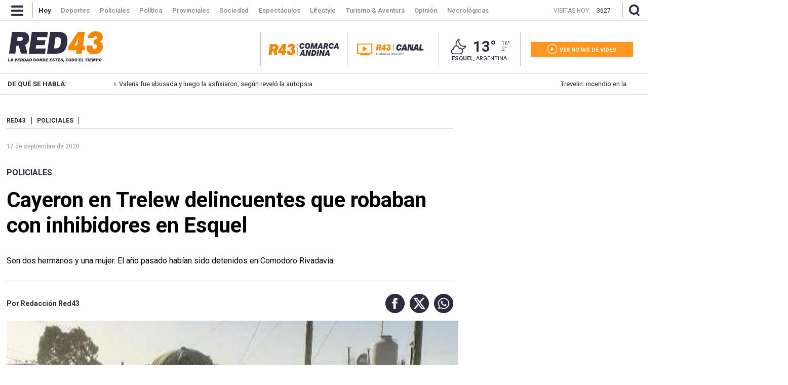

--- FILE ---
content_type: text/html; charset=utf-8
request_url: https://www.red43.com.ar/nota/2020-9-17-13-8-8-cayeron-en-trelew-delincuentes-que-robaban-con-inhibidores-en-esquel
body_size: 21706
content:
<!doctype html>
<html ⚡ lang="es">
  <head>
    <script type="application/ld+json">{
      "@context":"http://schema.org",
      "@type":"NewsArticle",
      "@id": "https://www.red43.com.ar/nota/2020-9-17-13-8-8-cayeron-en-trelew-delincuentes-que-robaban-con-inhibidores-en-esquel" ,
      "mainEntityOfPage": "https://www.red43.com.ar/nota/2020-9-17-13-8-8-cayeron-en-trelew-delincuentes-que-robaban-con-inhibidores-en-esquel",
      "name":"Cayeron en Trelew delincuentes que robaban con inhibidores en Esquel",
      "genre":"News",
      "datePublished": "2020-09-17T16:08:08.159Z",
        "author":{
          "@type": "Organization",
          "name": "Redacción Red43",
          "url": "https://www.red43.com.ar/",
          "logo": {
            "@type": "ImageObject",
            "url":"https://www.red43.com.ar/img/banner_red43_n.png",
            "width":600, 
            "height":60
          }
        },
      "dateModified":"2020-09-18T00:17:41.019Z",
      "headline":"Cayeron en Trelew delincuentes que robaban con inhibidores en Esquel",
      "alternativeHeadline":"",
      "description":"Son dos hermanos y una mujer. El año pasado habían sido detenidos en Comodoro Rivadavia.",
      "publisher":{
        "@type":"NewsMediaOrganization",  
        "name":"Red 43",  
        "url":"http://www.red43.com.ar/",
        "sameAs": ["https://x.com/RED43info","https://www.facebook.com/Red43Noticias/","https://www.instagram.com/Red43Esquel/","https://www.youtube.com/channel/UCU8Wfj82wQ-Eea7kx5lwU6g"],
        "logo":{
          "@type":"ImageObject",
          "url":"https://www.red43.com.ar/img/banner_red43_n.png",
          "width":600, 
          "height":60
        }
      },
      "articleSection": "policiales"
        , "image":{
          "@type":"ImageObject",
          "url":"https://pxbcdn.red43.com.ar/red43/092020/1600358293519.jpeg",
          "width":1200, 
          "height":1021
        }         
    }</script>
      <script type="application/ld+json">{
        "@context": "http://schema.org",
        "@type": "ImageObject",
        "url": "https://pxbcdn.red43.com.ar/red43/092020/1600358293519.jpeg",
        "caption": "",
        "width": 580,
        "height": 493
      }</script>
      <script type="application/ld+json">
      {
          "@context": "https://schema.org",
          "@type": "BreadcrumbList",
          "itemListElement": [{
            "@type": "ListItem",
            "position": 1,
            "name": "Policiales",
            "item": "https://www.red43.com.ar/policiales"
          }
        ]
      }
      </script>

    <link href="https://fonts.googleapis.com/css?family=Roboto:400,500,600,700&display=swap" rel="stylesheet">

    <script async src="https://cdn.ampproject.org/v0.js"></script>
    <script async custom-element="amp-analytics" src="https://cdn.ampproject.org/v0/amp-analytics-0.1.js"></script>
    <script async custom-element="amp-facebook-comments" src="https://cdn.ampproject.org/v0/amp-facebook-comments-0.1.js"></script>
    <script async custom-element="amp-bind" src="https://cdn.ampproject.org/v0/amp-bind-0.1.js"></script>
    <script async custom-element="amp-form" src="https://cdn.ampproject.org/v0/amp-form-0.1.js"></script>
    <script async custom-template="amp-mustache" src="https://cdn.ampproject.org/v0/amp-mustache-0.2.js"></script>
    <script async custom-element="amp-facebook" src="https://cdn.ampproject.org/v0/amp-facebook-0.1.js"></script>
    <script async custom-element="amp-social-share" src="https://cdn.ampproject.org/v0/amp-social-share-0.1.js"></script>
    <script async custom-element="amp-iframe" src="https://cdn.ampproject.org/v0/amp-iframe-0.1.js"></script>

    <meta charset="utf-8">
    <meta name="viewport" content="width=device-width, initial-scale=1, minimum-scale=1, user-scalable=yes">
    <meta name="author" content="Redacción Red43"/>
    <meta name="twitter:site" content="@RED43info" />
    <meta name="twitter:card" content="summary_large_image">
    <meta name="robots" content="index, follow, max-snippet:-1, max-image-preview:large, max-video-preview:-1" />
    <meta name="distribution" content="global" />
    <meta name="rating" content="general" />
    <meta name="language" content="es" />
    <meta itemprop="genre" content="News" />
    <meta http-equiv="X-UA-Compatible" content="IE=edge" />
    <meta http-equiv="Content-Type" content="text/html; charset=utf-8" />
    <meta itemprop="author" content="Redacción Red43"/>
    <meta property="fb:admins" content="1185379376" /><meta property="fb:admins" content="1433363284" /><meta property="fb:admins" content="1464975003" />
    <meta property="fb:app_id" content="728808744626812" />
    <meta property="fb:pages" content="441517209387832" />
    <meta itemprop="headline" content="Cayeron en Trelew delincuentes que robaban con inhibidores en Esquel"/>
    <link rel="canonical" href="https://www.red43.com.ar/nota/2020-9-17-13-8-8-cayeron-en-trelew-delincuentes-que-robaban-con-inhibidores-en-esquel" />
    <meta property="og:url" content="https://www.red43.com.ar/nota/2020-9-17-13-8-8-cayeron-en-trelew-delincuentes-que-robaban-con-inhibidores-en-esquel" />
    <link rel="amphtml" href="https://www.red43.com.ar/nota/2020-9-17-13-8-8-cayeron-en-trelew-delincuentes-que-robaban-con-inhibidores-en-esquel">
    <meta name="publisher" content="Red 43" />
    <meta property="og:type" content="article" />
    <meta property="og:description" content="Son dos hermanos y una mujer. El a&ntilde;o pasado hab&iacute;an sido detenidos en Comodoro Rivadavia."/>
    <meta name="description" content="Son dos hermanos y una mujer. El a&ntilde;o pasado hab&iacute;an sido detenidos en Comodoro Rivadavia."/>
    <meta name="twitter:description" content="Son dos hermanos y una mujer. El a&ntilde;o pasado hab&iacute;an sido detenidos en Comodoro Rivadavia." />
    <meta itemprop="datePublished" content="2020-09-17T16:08:08.159Z">
    <meta itemprop="dateModified" content="2020-09-18T00:17:41.019Z">
    <meta property="og:image" content="https://pxbcdn.red43.com.ar/red43/092020/1600358293519.jpeg?&cw=600&ch=365" />
    <meta name="twitter:image" content="https://pxbcdn.red43.com.ar/red43/092020/1600358293519.jpeg?&cw=600&ch=365" />
    <meta property="og:image:width" content="600" />
    <meta property="og:image:height" content="365" /> 
    <meta property="og:title" content="Cayeron en Trelew delincuentes que robaban con inhibidores en Esquel" />
    <meta itemprop="name" content="Cayeron en Trelew delincuentes que robaban con inhibidores en Esquel"/>
    <meta name="twitter:title" content="Cayeron en Trelew delincuentes que robaban con inhibidores en Esquel" />
    <meta name="geo.region" content="AR-U" />
    <meta name="geo.placename" content="Chubut" />
    <meta name="geo.position" content="-42.90671920;-71.30810550" />
    <meta name="ICBM" content="-42.90671920, -71.30810550" />
    <title>Cayeron en Trelew delincuentes que robaban con inhibidores en Esquel</title> 
    <meta name="theme-color" content="#2c2b3e">
    <link rel="shortcut icon" href="https://www.red43.com.ar/img/favicons/favicon.ico">
    <link rel="apple-touch-icon" sizes="57x57" href="https://www.red43.com.ar/img/favicons/apple-icon-57x57.png">
    <link rel="apple-touch-icon" sizes="60x60" href="https://www.red43.com.ar/img/favicons/apple-icon-60x60.png">
    <link rel="apple-touch-icon" sizes="72x72" href="https://www.red43.com.ar/img/favicons/apple-icon-72x72.png">
    <link rel="apple-touch-icon" sizes="76x76" href="https://www.red43.com.ar/img/favicons/apple-icon-76x76.png">
    <link rel="apple-touch-icon" sizes="114x114" href="https://www.red43.com.ar/img/favicons/apple-icon-114x114.png">
    <link rel="apple-touch-icon" sizes="120x120" href="https://www.red43.com.ar/img/favicons/apple-icon-120x120.png">
    <link rel="apple-touch-icon" sizes="144x144" href="https://www.red43.com.ar/img/favicons/apple-icon-144x144.png">
    <link rel="apple-touch-icon" sizes="152x152" href="https://www.red43.com.ar/img/favicons/apple-icon-152x152.png">
    <link rel="apple-touch-icon" sizes="180x180" href="https://www.red43.com.ar/img/favicons/apple-icon-180x180.png">
    <link rel="icon" type="image/png" sizes="192x192"  href="https://www.red43.com.ar/img/favicons/android-icon-192x192.png">
    <link rel="icon" type="image/png" sizes="32x32" href="https://www.red43.com.ar/img/favicons/favicon-32x32.png">
    <link rel="icon" type="image/png" sizes="96x96" href="https://www.red43.com.ar/img/favicons/favicon-96x96.png">
    <link rel="icon" type="image/png" sizes="16x16" href="https://www.red43.com.ar/img/favicons/favicon-16x16.png">
    <link rel="manifest" href="https://www.red43.com.ar/img/favicons/manifest.json">
    <meta name="application-name" content="Red 43" />
    <meta name="apple-mobile-web-app-status-bar-style" content="black-translucent">
    <meta name="msapplication-TileImage" content="https://www.red43.com.ar/img/favicons/ms-icon-144x144.png">

    
    
    
    
    
    <script async custom-element="amp-carousel" src="https://cdn.ampproject.org/v0/amp-carousel-0.2.js"></script>
    
    
    
   
    <style amp-boilerplate>body{-webkit-animation:-amp-start 8s steps(1,end) 0s 1 normal both;-moz-animation:-amp-start 8s steps(1,end) 0s 1 normal both;-ms-animation:-amp-start 8s steps(1,end) 0s 1 normal both;animation:-amp-start 8s steps(1,end) 0s 1 normal both}@-webkit-keyframes -amp-start{from{visibility:hidden}to{visibility:visible}}@-moz-keyframes -amp-start{from{visibility:hidden}to{visibility:visible}}@-ms-keyframes -amp-start{from{visibility:hidden}to{visibility:visible}}@-o-keyframes -amp-start{from{visibility:hidden}to{visibility:visible}}@keyframes -amp-start{from{visibility:hidden}to{visibility:visible}}</style><noscript><style amp-boilerplate>body{-webkit-animation:none;-moz-animation:none;-ms-animation:none;animation:none}</style></noscript>
    
    <style amp-custom>
  
      body{font-family:'Roboto',sans-serif;line-height:1;font-size: 10pt;}
      a{text-decoration: none;color: unset;}
      p {margin: 0 0 9px;}
      ul{list-style-type: none;padding: 0;margin: 0;}
      button{border-style: none;-webkit-appearance: none;background-color: transparent;display: block;padding: 0;margin: 0;border-color: transparent;color: transparent;font: unset;}
      button:focus {outline:0;}
      img{object-fit: cover;}
      blockquote {padding-left: 40px;padding-right: 8px;border-left-width: 5px;font-style: italic;font-family: Georgia,Times,"Times New Roman",serif;margin: 20px 0 20px 67px;font-size: 14pt;border-bottom: 4px solid #e1e1e1;border-left: initial;}
      
      .amp-social-share-facebook,.amp-social-share-twitter,.amp-social-share-whatsapp{background-color: transparent;background-image: none;display: flex;}
      .container, .container_botton{margin:0 auto;width: 98%;max-width: 1259px;display: flex;}
      .container_botton{flex-direction: column;}
      .force_900{margin:auto}

      .force_900 amp-instagram{margin: 0 auto;max-width: 550px;}
      
      .contenedor-lector-desktop{
        display: none;
      }
      @media (min-width:900px) { .onlyMobile{ display: none; } }
      .header_lacomarca { display: flex; justify-content: center; margin-bottom: 30px; }
      .header_seccion{display: none;margin: 6% auto;}

      .header_seccion a{font-family: 'Roboto';font-size: 9vw;text-transform: capitalize;font-weight: bold;color: #2c293c;margin: auto;}
      @media (max-width: 1200px) {  
        .header_seccion{display: flex;
        }
      }
      .zoom{display: flex;}
      .reader{margin: 0 5px;}
      .buttons-container{display: flex;justify-content: space-between;align-items: center;}
      .button-increment, .button-decrement{width: 35px;font-size:21px;border-radius:25%;display:flex;justify-content:center;padding: 4px 4px;height:fit-content;cursor:pointer;border-style: none;background-color: #2C2B3E;margin: 4PX;border-color: black;color: white;}
      .button-increment:active{
        transform: translateY(2px);
      }
      .button-decrement:active{
        transform: translateY(2px);
      }
      .notareader-button{display: flex;align-items: center;justify-content: start;font-size: 20px;margin: 20px 4px;cursor: pointer;}
      .notareader-p{margin: 0px;margin-left: 15px;font-weight: 600;}
      .notareader-img{border-radius: 7px;}
      .logo{height:auto;float:left;margin:0 0 15px;display:grid}
      .attachments-logo-header-amp .logo amp-img{max-width:80px;margin:auto}
      .attachments-logo-header-amp{background-color:#e20000}
      .sitio_aux {height: 0;}
      .np_contenido {clear: both;}
      .cont_lateral{float: right;margin: 0;padding: 0;}
      .detail-body-amp{ float: left;max-width: 909px;margin: 0px 0px 10px 0px;padding: 0px 20px 0px 0px;overflow: hidden;line-height: 1.2;}
      .news-amp-attachment.wide-aspect-ratio.inMobile{display: none;}

      .col-3 {width: 100%;display: inline-block;vertical-align: top;}
      .ppp {overflow: hidden;text-align: center;position: relative;}
      .ppp_Horizontal {width: 100%;text-align: center;clear: both;overflow: hidden;}
      .ppp_Horizontal>div {width: 100%;max-width: 1259px;min-height: 89px;margin: 0 auto;}
      .ppp_Horizontal .ppp>div {margin: 0 auto;}
      .ppp_Cubito {max-width: 300px;max-height: 300px;min-height: 300px;text-align: center;clear: both;padding: 0;display: flex;align-items: center;justify-content: center;margin: auto;flex-direction: column;overflow: hidden;text-align: center;position: relative;}
      .ppp img {width: auto;max-width: 100%;height: auto;}
      .cont_lateral .ppp{margin-bottom: 25px;}
      .newicon {display: flex; margin: auto 0;width: auto;height: auto;background: none;}
      .newicon.hide{display: none;}
      /*---HEADER------------------------------------------------------------------------------------------------------------------*/
      .banner.container_publi { display: flex; width: 100%; justify-content: center; margin-bottom:10px;}
      .banner.container_publi.container_mk {width: 100%;height: 200px;background: black;color: white;display: flex;align-items: center;}
      .banner.container_publi.container_mk .libre p{ color: #ff9720;font-size: 16px;}
      .banner.container_publi.container_mk .ocupado p{ color: white;font-size: 16px;}
      .flex {display: flex;}
      .header_desktop {display: block;}
      #header_superior, .buscador_cont, .header_mobile {display: none;}
      #header_superior {font-weight: bold;font-family: 'Roboto',serif;float: left;width: 100%;height: 75px;clear: both;background-color: #fff;position: relative;z-index: 9999;}
      #header_superior.menu_principal {display: block;position: fixed;top: 0;margin-top: 0;height: 40px;overflow: hidden;z-index: 999;}
      .header_centrado, .header_interior_cont {max-width: 1289px;margin: auto;padding: 0 15px;position: relative;box-sizing: border-box;}
      a.menu-icon, a.lupa-icon {display: flex;max-height: 40px;}
      .nav-button_desktop amp-img{margin: 9px 17px 9px 7px;}
      .separador_small {width: 1px;background: #c3c2c7;height: 27px;display: inline-block;vertical-align: middle;margin: 0px 15px;}
      header .separador_small {width: 1px;background: #565567;height: 30px;display: inline-block;vertical-align: middle;margin: 0px 15px;}
      .header_centrado .separador_small {margin: 5px 0;}
      .menu {margin-right: auto;}
      .menu .logo_sticky {height: 28px;margin: 5px 20px 5px 0;padding: 0 20px;border-right: 1px solid #bfbfc5;border-left: 1px solid #bfbfc5;display: none;}
      .menu li {display: inline-block;margin-right: -4px;margin-left: 2.5px;font-size: 13px;font-weight: 500;padding: 13.5px 9px;font-family: 'Roboto';transition: color 0.1s linear;color: #898988;max-height: 40px;vertical-align: top;}
      .menu a li:hover{color: white;}
      .menu .active {color: white;font-weight: bold;}
      .header_centrado .visitas {display: none;margin: 0px 10px 0 auto;max-height: 40px;}
      .header_centrado .visitas p {color: #898988;font-size: 12px;font-weight: lighter;margin: 15px 12px auto 0;}
      .header_centrado .visitas .hoy {color: white;}

      .buscador_icon amp-img, .buscadorx_icon amp-img{margin: auto 0 auto 12px;}

      .titulo_seccion {display: block;font-size: 36px;font-family: 'Roboto',serif;color: #2c2b3e;font-weight: bold;text-align: center;margin: auto;padding: 25px 0px 15px 0px;}
      .main_buscador {align-items: center;height: 0;width: 100%;position: absolute;z-index: 998;top: -200px;line-height: 80px;background-color: #2c2b3e;}
      .main_buscador.active {top: 40px;height: 185px;}
      .buscador_imput_cont{display: flex;flex-direction: column;margin: auto 0;}
      .header_buscador_input {display: none;margin: 0 auto;background: transparent;border: 0;outline: 0;font-size: 38px;font-family: "Roboto";color: white;box-shadow: none;border-radius: 0;}
      .main_buscador.active .header_buscador_input{display: flex;text-align: center;}
      .hl_separator {border-top: 1px solid white;width: 100%;}
      .main_buscador.active .aux_exitbusquedad{background-color: red;width: 100vw;height: 100vh;background-color: transparent;}     
      .header_aux {height: 39px;}
      .principal .header_centrado {justify-content: space-between;height: 106px;}
      .principal .cont_logo {display: flex;margin: auto 0;height: 100%;width: 50%;}
      .logo {display: flex;margin: auto;}
      .principal .cont_logo .logo {display: flex;height: fit-content;height: -moz-fit-content;margin: auto 0;}
      .red43.principal {background: none;}
      .red43.logo {background-position: 0px 0px;width: 188.8px;height: 60px;display: block;}
      .principal .cont_logo .logo {display: flex;height: fit-content;height: -moz-fit-content;margin: auto 0;}
      .cont_logo .logo .red43.logo {flex-wrap: wrap;}
      .red43.logo.principal img {height: auto;width: auto;max-height: 90px;object-fit: fill;}
      .cont_data {display: inline-flex;width: auto;margin: 0;height: 66px;padding: 25px 15px 15px 15px;}
      .cont_canal {display: flex;padding: 0 0 0 10px;border-left: 1px solid #bfbfc5;}
      .cont_canal .mr-20{ margin-right: 10px; }
      @media (min-width:1440px) { .cont_canal {padding: 0 0 0 20px;} }
      @media (min-width:1440px) { .cont_canal .mr-20 { margin-right: 20px; } }
      .red43_canal {margin: auto 0px;}
      .red43_canal img { object-fit: contain; }
      .red43_canal amp-img {vertical-align: middle;max-height: 25px; max-width: 110px;}
      .red43_canal.isLogo amp-img { max-width: unset; max-height: unset;}
      @media (min-width:1000px) { .red43_canal amp-img { max-width: 150px; } }
      @media (min-width:1440px) { .red43_canal amp-img {vertical-align: middle;max-height: 30px; max-width: unset;} }
      .header_clima {display: flex;flex-direction: column;margin: 0 20px;padding: 9px 20px;border-right: 1px solid #bfbfc5;border-left: 1px solid #bfbfc5;width:min-content}
      .clima-info {display: inline-flex;margin: 0 auto;height: 36px;}
      .icono_clima_extendido {font-family: 'MeteoconsRegular';margin: auto 0;display: block;z-index: 2;position: relative;}
      span.icono_clima_extendido {float: left;}
      .header_clima .clima-info a .icono_clima_extendido img {height: auto;width: 37.5px;}
      .clima-info .grados {font-size: 29px;font-weight: bold;margin: 5px 10px;color: #2c2b3e;}
      .max_min {display: flex;flex-direction: column;margin: auto 0;color: #2c2b3e;}
      .max_min span {font-size: 11px;}
      .max_min .grados_min {color: #5d5b76;}
      .header_clima .ubicacion {margin: auto;font-size: 11px;text-transform: uppercase;color: #2c2b3e;}
      .header-botones {display: flex;margin: auto 0;flex-direction: column;}
      .header-botones a {display: flex;flex-direction: column;height: 29px;width: 202px;padding: 0px;}
      .notas-videos a {background-color: #ff971f;}
      .header-botones a .texto {display: flex;margin: 0 auto;}
      .icon-Red43_play {width: 33.3%;height: 100%;fill: #ffffff8a;margin: auto;}
      .header-botones .texto .icon {margin: auto 0;fill: white;height: 19px;width: 19px;}
      .header-botones .texto span {font-size: 11px;color: white;font-weight: bold;margin: 10px 0 7px 5px;}
      .cont_menudesktop{background-color: #272636;}
      .menu_open {background: transparent;overflow: hidden;-moz-transition: max-height .5s;-ms-transition: max-height .5s;-o-transition: max-height .5s;-webkit-transition: max-height .5s;transition: max-height .5s;width: 100%;position: fixed;z-index: 9999;font-family: 'Roboto',serif;margin-top: 39px;padding: 0;z-index: 999999;top: 1px;}
      .menu_close {max-height: 0;}
      .menu_open.menu_close{width: 0;height: 0;}
      .aux_exitmenud{width: 100vw;height: 100vh;background-color: transparent;}
      .menu_container {padding: 45px 0 65px 0;overflow: hidden;background: #272636;max-width: 1259px;margin: 0 auto;}
      .menu_container .menu_bloque {width: 13.15%;display: inline-block;vertical-align: top;margin-right: 80px;}
      .menu_container .menu_bloque.doble {width: 23%;}
      .menu_container .menu_bloque li {color: #fff;font-size: 14px;font-family: "Roboto";margin-bottom: 20px;}
      .menu_container .menu_bloque .titulo_bloque {font-weight: bold;}
      .menu_container .menu_bloque .c_separador {border-bottom: 1px solid #565565;margin-bottom: 30px;}
      .menu_container .menu_bloque.doble .cont_lista {display: flex;margin-bottom: 10px;}
      .menu_container .menu_bloque.doble .cont_lista .col-6 {display: flex;flex-direction: column;width: 50%;}
      .menu_container .menu_bloque .cont_lista a:last-child, .menu_container .menu_bloque .cont_lista a:only-child {margin-bottom: 30px;}
      .menu_container .menu_bloque.doble .cont_lista a:last-child {margin-bottom: 0;}
      .menu_container .menu_bloque li {color: #fff;font-size: 14px;font-family: "Roboto";margin-bottom: 20px;}
      .menu_container .menu_bloque .item_img {display: flex;margin-bottom: 10px;}
      .menu_container .menu_bloque .item_img .navicon {margin: auto 0;width: 28px;height: auto;background: 0;}
      .menu_container .menu_bloque .item_img li {color: #fff;font-size: 14px;font-family: "Roboto";margin: auto 11px;}
      .menu_container .menu_bloque .cuerpo_mediakit {color: #5e5d6b;font-size: 11px;margin-bottom: 30px;line-height: 1.6;justify-self: left;}
      .menu_container .menu_bloque .item_destacado li {text-transform: uppercase;font-size: 11px;font-weight: bold;margin-bottom: 30px;}

      .temasdeldia {z-index: 999;}
      .temasdeldia {height: 40px;line-height: 40px;}
      .cont_temasdeldia {display: flex;width: 1259px;margin: auto;padding: 0;position: relative;box-sizing: border-box;background: rgba(234,234,234,1);background: -moz-linear-gradient(left,rgba(234,234,234,1) 0,rgba(234,234,234,1) 62%,rgba(171,170,178,1) 80%,rgba(171,170,178,1) 100%);background: -webkit-gradient(left top,right top,color-stop(0,rgba(234,234,234,1)),color-stop(62%,rgba(234,234,234,1)),color-stop(80%,rgba(171,170,178,1)),color-stop(100%,rgba(171,170,178,1)));background: -webkit-linear-gradient(left,rgba(234,234,234,1) 0,rgba(234,234,234,1) 62%,rgba(171,170,178,1) 80%,rgba(171,170,178,1) 100%);background: -o-linear-gradient(left,rgba(234,234,234,1) 0,rgba(234,234,234,1) 62%,rgba(171,170,178,1) 80%,rgba(171,170,178,1) 100%);background: -ms-linear-gradient(left,rgba(234,234,234,1) 0,rgba(234,234,234,1) 62%,rgba(171,170,178,1) 80%,rgba(171,170,178,1) 100%);background: linear-gradient(to right,rgba(234,234,234,1) 0,rgba(234,234,234,1) 62%,rgba(171,170,178,1) 80%,rgba(171,170,178,1) 100%);filter: progid:DXImageTransform.Microsoft.gradient(startColorstr='#eaeaea',endColorstr='#abaab2',GradientType=1);}
      .temasdeldia .titulo {float: left;height: 40px;padding: 0 15px;color: #2c2b3e;width: 12.5%;font-size: 10pt;font-weight: bold;}
      .temasdeldia .slider {display: flex;overflow: hidden;font-size: 10pt;}
      .temasdeldia .slider {width: 65%;}
      .temasdeldia ul {text-decoration: none;position: relative;animation: slide 80s ease-in-out infinite;display: flex;}
      @keyframes slide {0% {left:0;}20% {left:-1000px;}25% {left:-1000px;}30% {left:-2000px;}35% {left:-2000px;}40% {left:-3000px;}45% {left:-3000px;}50% {left:-4000px;}55% {left:-4000px;}60% {left:-3000px;}65% {left:-3000px;}70% {left:-2000px;}75% {left:-2000px;}80% {left:-1000px;}85% {left:-1000px;}100% {left: 0;}}
      .temasdeldia ul li {float: left;margin-left: 10px;padding: 0 10px;color: #2c2b3e;transition: all .1s linear;width: 1000px;float: left;display: flex;}
      .temasdeldia ul li a {display: block;}
      .temasdeldia .fecha_menu {width: auto;color: white;font-weight: bold;text-transform: uppercase;font-size: 11px;margin-left: auto;}
      .fecha_menu {float: right;font-weight: normal;}

      .cont_cotizaciones {display: flex;width: 1259px;height: 47px;margin: auto;padding: 0;position: relative;box-sizing: border-box;border-bottom: 3px solid #2c2b3e;}
      .cont_cotizaciones a {display: flex;margin: 15px 0;padding-left: 12px;}
      .newicon.supercambio {margin: auto 5px auto auto;}
      .cont_cotizaciones .divisa {margin-right: 60px;font-family: 'Roboto',sans-serif;padding-top: 1px;display: flex;line-height: 1;}
      .cont_cotizaciones .divisa span {margin-right: 4px;text-transform: uppercase;}
      .cont_cotizaciones .divisa .moneda {color: #7cab39;text-transform: uppercase;font-weight: bold;margin-right: 8px;}

      .header_mobile{position: fixed;top: 0;z-index: 9999;display: none;flex-direction: column;-webkit-transition: left .5s ease-in;-moz-transition: left .5s ease-in;-o-transition: left .5s ease-in;transition: left .5s ease-in;width: 100%;right: 0;left: 0;text-align: center;background-color: white;color: #000;}
      .header_mobile .header_interior_cont {display: flex;align-items: center;border-bottom: 1px solid #414050;}
      .header_mobile .menu-icon {font-weight: normal;display: block;}
      .header_mobile .logo {width: 85%;}
      .logo_custom {display: flex;position: relative;justify-content: center;align-items: center;margin: auto;height: 75px;width: 100%;}
      .logo_custom a {height: 75px;}
      .logo_custom .lclogo {display: flex; align-items: center;}
      .header_mobile .logo amp-img {margin: 0 auto;}
      .header_mobile .logo img {object-fit: fill;}
      .header_mobile .logo .lacomarca { width: 190px; } 
      .iconHome a{ height: 53px; display: block; }
      .iconHome .lacomarca{ width: 53px; }
      .cont_cotizaciones .cotizaciones_expand_button {-webkit-appearance: none;border-style: none;width: 20px;height: 20px;margin: auto;padding: 0;position: absolute;right: -1px;top: 9px;background-color: transparent;}
    
      .navbarmobile {position: fixed;flex-direction: column;justify-content: flex-start;flex-wrap: wrap;align-items: flex-start;height: 100%;width: auto;text-align: center;top: 74px;}
      .con_menumobile {position: relative;z-index: 9000;height: auto;width: 100%;}
      .accordion-menu {width: 0;height: 100vh;opacity: 0;background: #2c2b3e;position: absolute;text-align: justify;overflow-y: scroll;}
      .accordion-menu.isopen {width: 100vw;opacity: 1;z-index: 9999;}
      .accordion-menu button{width: 100%;}
      .dropdownlink {cursor: pointer;display: flex;margin: 15px 10%;padding: 12px 0;font-size: 18px;border-bottom: 1px solid #96959e;color: #ffff;font-weight: 600;position: relative;transition: all .4s ease-out;}
      .dropdownlink .submenuMItem amp-img {display: flex;margin: 15px 0;}
      .dropdownlink .icon.icon-Red43_flechita_menu {display: block;padding-top: 0px;padding-bottom: 9px;margin-left: auto;}
      .dropdownlink .icon.icon-Red43_flechita_menu img{transform: rotate(180deg);}
      .open .dropdownlink .icon.icon-Red43_flechita_menu img{transform: rotate(0deg);}
      .submenuItems {display: none;background: #2c2b3e;}
      .open .submenuItems {display: block;}
      .submenuItems a, .subItems a {display: block;color: #96959e;margin: 0 10%;padding: 12px 0;transition: all .4s ease-out;}
      .accordion-menu li:last-child .dropdownlink {border-bottom: 0;}
      .dropdownlink-canal { margin-top: 0; margin-bottom: 0; }
      .dropdownredes {margin-bottom: 150px;}
      .subItems a {padding: 0;}
      .subItems .item_img {display: flex;margin-bottom: 10px;}
      .subItems .item_img .navicon {margin: auto 0;background: 0;}
      .subItems .item_img span {color: #96959e;font-size: 14px;font-family: "Roboto";margin: auto 11px;}
      .subItems li:last-child a {border-bottom: 1px solid;padding-bottom: 10px;}

      /*---CUERPO------------------------------------------------------------------------------------------------------------------*/
      .aux_header {padding-top: 30px;}
      .cont_publibannernp{ margin: 0 auto 15px auto;max-width: 1259px;}
      .cont_publibannernp img{object-fit: fill;}

      .detail-body-amp .news-amp-attachment,
      .detail-body-amp .news-amp-body,
      .detail-body-amp .news-amp-caption,
      .detail-body-amp .news-amp-title{margin-bottom:10px}
      .detail-body-amp .news-amp-tags{margin: auto 0 28px 0;padding-bottom: 8px;border-bottom: 1px solid #dfdfe2;text-transform: uppercase;}
      .detail-body-amp .news-amp-tags span{color: #2d2b3f;padding-right: 9px;border-right: 1px solid #2d2b3f;margin: auto 10px auto 0;font-size: 12px;font-weight: bold;}
      .detail-body-amp .news-amp-tags a span{border: 0;background-color: white;padding: 0;font-size: 12px;font-weight: bold;color: #f78500;}
      .detail-body-amp .news-amp-attachment{margin-left:-10px;margin-right:-10px}

      .detail-body-amp .np_contdata.isMobile{display: none;}

      .detail-body-amp .news-amp-body{padding: 0 0 20px 00px;color: #2c2b3e;font-size: 12pt;line-height: 1.6;font-family: 'Roboto',serif;position: relative;min-height: 250px;margin-top: 20px;font-weight: 300;}
      .detail-body-amp .news-amp-body a{font-weight:400;text-decoration:none;color: -webkit-link;}
      .detail-body-amp .news-amp-body p{font-weight: 400;font-size: 18px;color: #2c2b3e;margin: 0 0 9px;}
      .detail-body-amp .news-amp-body .fts__12 p{font-size: 12px}
      .detail-body-amp .news-amp-body .fts__13 p{font-size: 13px}
      .detail-body-amp .news-amp-body .fts__14 p{font-size: 14px}
      .detail-body-amp .news-amp-body .fts__15 p{font-size: 15px}
      .detail-body-amp .news-amp-body .fts__16 p{font-size: 16px}
      .detail-body-amp .news-amp-body .fts__17 p{font-size: 17px}
      .detail-body-amp .news-amp-body .fts__18 p{font-size: 18px}
      .detail-body-amp .news-amp-body .fts__19 p{font-size: 19px}
      .detail-body-amp .news-amp-body .fts__20 p{font-size: 20px}
      .detail-body-amp .news-amp-body .fts__21 p{font-size: 21px}
      .detail-body-amp .news-amp-body .fts__22 p{font-size: 22px}
      .detail-body-amp .news-amp-body .fts__23 p{font-size: 23px}
      .detail-body-amp .news-amp-body .fts__24 p{font-size: 24px}
      .detail-body-amp .news-amp-body ul{list-style-type: unset;margin-block-start: 1em;margin-block-end: 1em;margin-inline-start: 0px;margin-inline-end: 0px;padding-inline-start: 40px;}
      .detail-body-amp .news-amp-body  .amp-img_cont {max-width: 70%;margin: auto;}
      .detail-body-amp .news-amp-body .saysCMSEmphasis{background-color:#e6e6e6;font-size:20px;line-height:1.5em;padding:10px;display:block;margin:10px 0}
      .detail-body-amp .news-amp-body .embed_cont .embed_copyright,
      .detail-body-amp .news-amp-body .embed_cont .embed_epigrafe{background-color:#e6e6e6;padding:5px 15px}
      .detail-body-amp .news-amp-body .embed_cont .embed_options{display:none}
      .detail-body-amp .news-amp-body .type_highlight{font-weight:700;display:block;padding:10px 0;margin:10px 0;border-top:1px solid #bfbfbf;border-bottom:1px solid #bfbfbf}
      .detail-body-amp .news-amp-body .tdCmsTitle1,
      .detail-body-amp .news-amp-body .tdCmsTitle2,
      .detail-body-amp .news-amp-body .tdCmsTitle3,.detail-body-amp .news-amp-body h1,
      .detail-body-amp .news-amp-body h2,
      .detail-body-amp .news-amp-body h3{padding-bottom:10px;font-size:1.5em}
      .detail-body-amp .no-attachment{display:none}
      .content-related-content-amp{clear:both;overflow:hidden;color:#fff}
      .publiamp{margin: 0 0 37px;display: flex;justify-content: center;}
      
      .news-amp-title{clear:both;background-color:#fff;overflow:hidden;color:#2e2d40}
      .news-amp-title  .volanta {display: flex;margin-bottom: 20px;}
      .news-amp-title a .nota_tag label{margin: 0;padding: 0;color: #2d2b3f;font-family: 'Roboto',serif;font-size: 16px;font-weight: bold;text-transform: uppercase;line-height: 1.2;}
      .news-amp-title h1{padding-top: 0;font-size: 42px;font-weight: 400;color: black;margin: 0 0 25px 0;font-family:'Roboto',sans-serif;font-weight: bold;}
      
      .news-amp-caption{font-family: 'Roboto',serif;font-size: 16px;line-height: 1.2;color: black;padding-bottom: 30px;}
      .news-amp-caption--no-opinion{border-bottom: 1px solid #dfdfe2;}
      .news-amp-caption p{margin: 0 0 9px;}

      .redes .compartir_amp{margin-left: 10px;width: 40px;height: 40px;background: radial-gradient(circle, rgb(255, 250, 250) 60%, rgb(45, 43, 48) 50%);border-radius: 50%;}

      .detail-body-amp .news-amp-date span{float: left;color: #999;font-family: 'Roboto',serif;font-size: 9pt;margin-bottom: 35px;text-transform: lowercase;}
      .np_usuario {width: 40px;border-radius: 140px;vertical-align: middle;margin-right: 10px;border:1px solid #999999;overflow: hidden;}
      .np_contautor{display:flex;align-items:center;height:auto;justify-content: space-between;background-color: #ff971f;padding: 10px 20px;margin-left: -10px;margin-right: -10px;}
      .np_contautor.np_contautor--no-opinion{background-color: transparent;padding: 15px 0;margin:0;}
      .np_contautor .firmante{float:none;margin:auto auto auto 0;font-size:14px;font-weight:bold;}
      
      .np_contautor .firmante a{text-decoration:none}
      .np_contautor .firmante a span{text-decoration:none;color:#2d2b3f;}
      .np_contautor .redes{display: flex;margin: auto 0; justify-content: space-between;}
      .cont__opinologo {display: flex;}

      .link_nota_propia{display: flex;border-top: 2px solid #dfdfe2;border-bottom: 2px solid #dfdfe2;padding: 17.5px 0 17.5px;}
      .article_link_nota_propia{display: flex;width: 100%;}
      .detail-body-amp .news-amp-body .article_link_nota_propia a{color: unset;}
      .cont_link_nota_propia{display: flex;width: 100%;}
      .cont_link_nota_propia .nota__media{height: auto;width: 20%;margin: auto 0;}
      .cont_link_nota_propia .nota__data{display: flex;width: 80%;flex-direction: column;margin: auto 0px auto 20px;}
      .cont_link_nota_propia .nota__data--volanta{font-size: 16px;font-weight: bold;text-transform: uppercase;line-height: 1.2;margin-bottom: 10px;}
      .cont_link_nota_propia .nota__data--titulo {font-size: 16px;font-weight: bold;line-height: 1.2;}

      /*---COMENTARIOS------------------------------------------------------------------------------------------------------------------*/
      .notapage_comentarios {display: flex;height: 95px;max-width: 900px;margin: auto;margin-bottom: 50px;border-top: 1px solid #dfdfe2;border-bottom: 1px solid #dfdfe2;}
      .notapage_comentarios .comentarios_encabezado {display: flex;font-family: 'Roboto';font-weight: lighter;font-size: 17pt;width: 100%;margin: auto 0px;color: #2d2c3e;}
      .cont_like-dislike{display: flex;margin: auto;}
      .cont_like-dislike input[type="radio"]{display:none;}
      .like-dislike {display: flex;margin: auto;}
      .like, .dislike {display: flex;margin-left: 50px;}
      .like-dislike .half-counter {float: left;line-height: 48px;font-weight: lighter;font-size: 18px;padding: 0 15px 0 10px;margin: auto;text-align: center;}
      .like-dislike .like .half-counter {padding: 0 10px 0 10px;}
      .like-dislike .dislike .half-counter {padding: 0 15px 0 10px;}
      .like-dislike.like-dislike-novot.hide{display: none;}
      .cont_like-dislike_voted{display: flex;margin: auto;height: 100%;}

      .cont_raccion{max-height: 147px;}


      /*---LAS MAS LEIDAS------------------------------------------------------------------------------------------------------------------*/
      .lml_div {width: 350px;font-family: 'Roboto',serif;line-height: 1.2;margin: 40px auto;border: 1px solid #bebebe;clear: both;}
      .lml_contcabecera{display: flex;}
      .lml_sel {float: left;background-color: #39374c;height: 35px;padding: 5px 20px 5px 20px;cursor: pointer;box-sizing: border-box;border-radius: 25px;text-transform: uppercase;}
      .lml_sec {float: left;background-color: #c3c3c9;height: 35px;padding: 5px 20px 5px 20px;cursor: pointer;box-sizing: border-box;border-radius: 25px;text-transform: uppercase;}
      #lml_leida {margin: 20px 2.5% 5px auto;}
      #lml_comentadas {margin: 20px auto 5px 2.5%}
      .lml_sel label {color: #fff;position: relative;top: 5px;font-size: 11pt;font-weight: bold;cursor: pointer;font-family: 'Open Sans',sans-serif;}
      .lml_sec label {color: #fff;position: relative;top: 5px;font-size: 11pt;font-weight: bold;cursor: pointer;font-family: 'Open Sans',sans-serif;}
      .lml_container {width: 100%;background-color: #fff;}
      .lml_container_gen table tr {padding: 20px 0;}
      .lml_container_gen table tr td {vertical-align: middle;padding: 15px 10px;}
      .lml_container .cont_lmlimg {position: relative;text-align: center;color: white;}
      .lml_container .lml_imagen .contimglml {overflow: hidden;position: relative;}
      .lml_container .lml_imagen .contimglml img {width: 100px;height: 100px;object-fit: cover;border-radius: 150px;}
      .lml_container .lml_overlay {position: absolute;top: 49%;left: 50%;transform: translate(-50%,-50%);width: 100px;height: 100px;border-radius: 150px;background-color: rgba(0,0,0,0.2);cursor: pointer;}
      .lml_container .lml_indice {color: white;border-radius: 30px;font-size: 38pt;text-align: center;padding: 5px 11px;width: 60px;font-family: "Roboto";font-weight: bold;position: absolute;top: 50%;left: 50%;transform: translate(-50%,-50%);}
      .lml_container .lml_label_titulo {font-size: 11pt;text-decoration: none;color: #2c2b3e;font-weight: bold;line-height: 1.6;}
      .tabla_activa{display: table;}
      .tabla_inactiva{display: none;}

      /*---MAS NOTICIAS------------------------------------------------------------------------------------------------------------------*/
      .masnoticias_amp{width: 100%;margin: 0;padding: 30px 0;box-sizing: border-box;position: relative;font-family: 'Roboto',serif;line-height: 1.2;max-width: 909px;}
      .masnoticias_amp .masnoticias_amp_header{display: flex;height: 95px;margin: 17px 0;border-top: 1px solid #dfdfe2;border-bottom: 1px solid #dfdfe2;}
      .masnoticias_amp .masnoticias_amp_header .icon{margin: auto 0;width: auto;height: auto;background: 0;}
      .masnoticias_amp .masnoticias_amp_header .icon.icon_desktop{display: block;}
      .masnoticias_amp .masnoticias_amp_header .icon.icon_mobile{display: none;}
      .masnoticias_amp .masnoticias_amp_header label{color: #2c2b3e;font-family: "Roboto";font-size: 32px;font-weight: lighter;text-transform: uppercase;margin: auto 0px auto 17px;padding: 0;}
      .masnoticias_amp .cont_masnoticias_amp{display: flex;flex-wrap: wrap;justify-content: space-around;}
      .masnoticias_amp .cont_masnoticias_amp .masnoticias_amp_nota{display: flex;flex-direction: column;width: 24%;height: fit-content;height: -moz-fit-content;margin-bottom: 25px;padding: 0;padding-bottom: 12px;border-bottom: 1px solid #dfdfe2;flex-basis: 0;flex-shrink: 0;flex-grow: 1;align-items: flex-start;min-height: 0;min-width: 0;margin-right: 20px;}
      .masnoticias_amp .cont_masnoticias_amp .masnoticias_amp_nota:last-child{margin-right: 0;}
      .masnoticias_amp .cont_masnoticias_amp .masnoticias_amp_nota .contenedor_principal{display: flex;}
      .masnoticias_amp .cont_masnoticias_amp .masnoticias_amp_nota .contenedor_principal .masnoticias_data{display: flex;flex: 0 0 60%;flex-direction: column;}
      .masnoticias_amp .cont_masnoticias_amp .masnoticias_amp_nota .contenedor_principal .masnoticias_data .tag{background-color: transparent;color: #e88b33;font-weight: bold;padding: 0 0 2% 0;font-size: 15px;cursor: pointer;font-family: 'Roboto',sans-serif;text-transform: uppercase;vertical-align: text-top;line-height: 1.2;border-radius: 3px;margin-right: 6px;}
      .masnoticias_amp .cont_masnoticias_amp .masnoticias_amp_nota .contenedor_principal .masnoticias_data .masnoticias_titulo{color: #2c2b3e;font-family: "Roboto";font-size: 15px;font-weight: bold;line-height: 1.35;text-decoration: none;height: 80px;overflow: hidden;margin-right: 10px;margin-bottom: 16px;}
      .masnoticias_amp .cont_masnoticias_amp .masnoticias_amp_nota .contenedor_principal .masnoticias_data .panelmiselanio-mobile{display: none;flex-wrap: wrap;}
      .np_contdata.isMobile .nota_data .seccion,
      .masnoticias_amp .cont_masnoticias_amp .masnoticias_amp_nota .contenedor_principal .masnoticias_data .panelmiselanio-mobile .seccion,
      .masnoticias_amp .cont_masnoticias_amp .masnoticias_amp_nota .panelmiselanio-desktop .seccion{color: #80808b;font-family: 'Roboto',serif;font-size: 11px;margin-right: 6px;text-transform: uppercase;font-weight: bold;}
      .np_contdata.isMobile .nota_data .fecha,
      .np_contdata.isMobile .nota_data .firmante,
      .np_contdata.isMobile .nota_data .firmante a,
      .masnoticias_amp .cont_masnoticias_amp .masnoticias_amp_nota .contenedor_principal .masnoticias_data .panelmiselanio-mobile .firmante,
      .masnoticias_amp .cont_masnoticias_amp .masnoticias_amp_nota .contenedor_principal .masnoticias_data .panelmiselanio-mobile .firmante a,
      .masnoticias_amp .cont_masnoticias_amp .masnoticias_amp_nota .contenedor_principal .masnoticias_data .panelmiselanio-mobile .fecha,
      .masnoticias_amp .cont_masnoticias_amp .masnoticias_amp_nota .panelmiselanio-desktop .firmante,
      .masnoticias_amp .cont_masnoticias_amp .masnoticias_amp_nota .panelmiselanio-desktop .firmante a,
      .masnoticias_amp .cont_masnoticias_amp .masnoticias_amp_nota .panelmiselanio-desktop .fecha{color: #80808b;font-family: 'Roboto',serif;font-size: 11px;margin-right: 6px;}
      .np_contdata.isMobile .nota_data .firmante,
      .masnoticias_amp .cont_masnoticias_amp .masnoticias_amp_nota .contenedor_principal .masnoticias_data .panelmiselanio-mobile .firmante,
      .masnoticias_amp .cont_masnoticias_amp .masnoticias_amp_nota .panelmiselanio-desktop .firmante{margin-right: 0px;}
      .masnoticias_amp .cont_masnoticias_amp .masnoticias_amp_nota .contenedor_principal .masnoticias_imagen{display: flex;flex: 0 0 40%;}
      .masnoticias_amp .cont_masnoticias_amp .masnoticias_amp_nota .contenedor_principal .masnoticias_imagen amp-img{width: 112px;height: 112px;margin: 0;}
      .masnoticias_amp .cont_masnoticias_amp .masnoticias_amp_nota .panelmiselanio-desktop{display: flex;flex-wrap: wrap;margin-top: 12px;}

      /*---FOOTER------------------------------------------------------------------------------------------------------------------*/
      #footer_main {bottom: 0;width: 100%;display: block;overflow: hidden;}
      #footer_unico {background-color: #e9e9eb;clear: both;width: 100%;overflow: hidden;font-family: 'Roboto',serif;line-height: 1.2;}
      .footer_tira {clear: both;color: #fff;width: 100%;overflow: hidden;font-family: 'Roboto',serif;line-height: 1.2;}
      .footer_contenedor {margin: auto;width: 1259px;color: #2d2b40;padding: 30px 0 20px 0;overflow: hidden;}
      #footer_unico>.footer_contenedor {border-top: 1px solid #c3c2c7;border-bottom: 1px solid #c3c2c7;}
      .footer_tira .footer_contenedor {padding: 40px 0;}
      .footer_tira.top .footer_contenedor {padding: 40px 0;}
      .text-left {text-align: left;}
      .text-right {text-align: right;}
      .footer_tira .footer_contenedor .text-left amp-img {width: 111px;height: 27px;position: relative;top: 10px;}
      .separador_small {width: 1px;background: #c3c2c7;height: 27px;display: inline-block;vertical-align: middle;margin: 0 15px;}
      #footer_unico .slogan {font-weight: bold;font-size: 12px;}
      .icon_footer {display: inline-block;vertical-align: middle;margin: 0 3px;}
      .separador_small {width: 1px;background: #c3c2c7;height: 27px;display: inline-block;vertical-align: middle;margin: 0 15px;}
      .icon_footer.icon_whatsapp {display: inline-block;vertical-align: middle;}
      .footer_tira .redes span {display: inline-block;margin: 0 auto;vertical-align: middle;}
      #footer_unico .footer_columna {width: 25%;display: inline-block;padding: 0;margin: 0;margin-right: -4px;vertical-align: top;font-size: 12px;line-height: 2;}
      #footer_unico .footer_columna:nth-child(2) {width: 30%;}
      #footer_unico .footer_columna:nth-child(3) {width: 20%;}
      #footer_unico .footer_columna .titulo {font-weight: bold;margin-bottom: 8px;font-size: 13px;}
      #footer_unico .footer_columna .titulo.orange {color: #f98100;}
      #footer_unico .footer_columna .secciones {width: 50%;display: inline-block;margin-right: -4px;vertical-align: top;font-size: 12px;line-height: 2;}
      .footer_tira .visitas, .iconos_menu .visitas {display: inline-block;margin: 0;margin-right: 10px;font-family: "Roboto";vertical-align: top;position: relative;top: 2px;}
      .footer_tira .visitas {display: none;padding-top: 0;}
      .footer_contenedor .text-left,
      .footer_contenedor .redes.text-right,
      .footer_contenedor .text-left.derechos,
      .footer_contenedor .links.text-right.condiciones{width: 50%;display: inline-block;margin-right: -4px;vertical-align: middle;}
      .footer_contenedor .visitas{width: 50%;display: none;margin-right: -4px;vertical-align: middle;padding-top: 0}
      .subtitulo {margin: 10px 10px 20px 10px;font-weight: bold;font-size: 30px;line-height: normal;font-family: 'Roboto',serif;}
      .footer_tira .visitas>* {display: inline-block;}
      .footer_tira .visitas p, .iconos_menu .visitas p {margin: 0;}
      .footer_tira .visitas .subtitulo, .iconos_menu .visitas .subtitulo {color: #000;font-size: 14px;font-weight: 400;text-transform: uppercase;}
      .footer_tira .visitas .hoy, .iconos_menu .visitas .hoy, .footer_tira .visitas .totales, .iconos_menu .visitas .totales {font-weight: bold;}
      .footer_tira .visitas .hoy, .iconos_menu .visitas .hoy {font-size: 14px;color: #f38800;}
      .footer_tira .links a {margin: 0 15px;}.footer_tira .links a:hover {color: #777;}
      .mustang_div {clear: both;width: 100%;text-align: center;margin: 0 auto 0 auto;font-size: 12pt;color: #ecedef;padding: 8px 0;float: left;background-color: #2d2c3e;}
      
      .dropdownlink.main_buscador_cont{
        margin-bottom: 0;
        padding-top: 20px;
      }
      .buscador_imput_cont{
        width: 100%;
      }

      .header_buscador_input{
  /* display: none; */
  display: flex;
  width: 100%;
  margin: 0 auto;
  background: transparent;
  border: 0px;
  outline: none;
  font-size: 38px;
  font-family: "Roboto";
  color: white;
  box-shadow: none;
  border-radius: 0;
}
@media (max-width: 899px){
  .header_buscador_input{
    font-size: 23px;
    font-weight: bold;
    color: white;
    text-align: center;
    margin: 0;
  }
  .header_buscador_input::placeholder {
    color: white;
  }
  .hl_separator {
    border-top: 1px solid #565564;
  }
}
@media (max-width: 420px){
  .header_buscador_input{
    font-size: 20px;
  }  
}
@media (max-width: 349px){
  .header_buscador_input{
    font-size: 16px;
  }
}

      @media (min-width: 768px){
         .contenedor-lector-desktop{
          display: block;
        }
        .contenedor-lector-mobile{
          display: none;
        }
      }
      @media (max-width: 1200px){
        .menu_container .menu_bloque {width: 20%;margin-right: 2.5%;}
        .menu_container .menu_bloque.doble {width: 27.5%;}
        .fecha_menu {display: none;}
        .nota_3, .nota_4, .footer_contenedor, .error_container, .centro_rojo_center {width: 960px;}
      }  
      @media (min-width: 1250px){
        .header_centrado .visitas{display: inline-flex}
      }
      @media (max-width: 1080px){
        .menu li {padding: 14px 5px;font-size: 12px;}
        .cont_cotizaciones .divisa {margin-right: 25px;}
      }
      @media (max-width: 992px){
        .footer_tira .visitas {display: block;padding-bottom: 15px;}
      }
      @media (max-width: 980px){
        .menu li {font-size: 11px;}
        .header_centrado .visitas p {font-size: 11px;margin: 15px 10px auto 0;}
        .header_interior_cont{width: 100%;margin: autopadding: 0;}
        .main_buscador {left: 0;right: 0;}
        .cont_cotizaciones .divisa {margin-right: 17.5px;}
        .cont_cotizaciones .divisa span, .cont_cotizaciones .divisa .moneda {margin-right: 2.5px;}
        .footer_contenedor {width: 95%;}
      }
      @media (max-width: 900px){
        .detail-body-amp, .cont_lateral {width: 100%;float: none;max-width: 900px;padding: 0;}
        .lml_div {background-color: #f6f6f7;}
        .lml_contcabecera {display: flex;padding: 20px 0;justify-content: center;}
        #lml_leida {margin: 0 2.5px 0 0;padding: 5px 30px;}
        #lml_comentadas {margin: 0 0 0 2.5px;}
        .lml_container {background-color: #f6f6f7;}
      }
      @media (max-width: 899px){
        .header_desktop {display: none;}
        .hl_separator {border-top: 1px solid #565564;}
        .header_mobile{display: flex;}
        .header_mobile .header_interior_cont {padding: 0 25px;}
        .newicon.show {margin: 0;height: auto;}
        .cotizaciones.flex {flex-direction: column;flex-wrap: wrap-reverse;padding: 0 25px;border-bottom: 4px solid #2c2b3e;height: 40px;}
        .cotizaciones.flex.expanded {height: 200px;}
        .cont_cotizaciones {width: 100%;height: 40px;border-bottom: 0;}
        .cotizaciones.flex.expanded .cont_cotizaciones {border-bottom: 1px solid #2c2b3e;}
        .cotizaciones.flex.expanded .cotizaciones_expand_button {top: 8px;transform: rotate(180deg);}
        .cont_cotizaciones .divisa {margin-right: 15px;}
        .cotizaciones .supercambio {margin: 20px auto;}
        .cont_cotizaciones .divisa {display: flex;margin: auto 0;width: 100%;}
        .cont_cotizaciones .divisa span {margin: auto 0;}
        .cont_cotizaciones .divisa .moneda {font-size: 16px;font-weight: bold;margin-right: auto;}
        .cont_cotizaciones .divisa .precio {font-size: 16px;font-weight: bold;margin-bottom: 2px;margin-left: 7.5px;margin-right: 25px;}
        .cotizaciones.flex.expanded .cont_cotizaciones.separador .cotizaciones_expand {transform: rotate(180deg);}
        .sitio_aux {height: 80px;}
        .container{display: block;}
        .detail-body-amp .news-amp-body  .amp-img_cont {max-width: 100%;margin: auto;}
        .masnoticias_amp .masnoticias_amp_header label {font-size: 28px;}
        .masnoticias_amp .cont_masnoticias_amp .masnoticias_amp_nota,
        .masnoticias_amp .cont_masnoticias_amp .masnoticias_amp_nota:last-child {flex-basis: unset;flex-shrink: unset;align-items: unset;width: 100%;max-width: 500px;margin: 0 auto 25px auto;}
        .masnoticias_amp .cont_masnoticias_amp .masnoticias_amp_nota .contenedor_principal .masnoticias_data{flex: auto;}
        .masnoticias_amp .cont_masnoticias_amp .masnoticias_amp_nota .contenedor_principal .masnoticias_imagen{flex: unset;}
      }
      @media (max-width: 849px){
        .footer_contenedor .text-left,.footer_contenedor .redes.text-right,.footer_contenedor .text-left.derechos,.footer_contenedor .links.text-right.condiciones,.footer_contenedor .visitas{width: 100%;text-align: center;}
        .footer_tira .footer_contenedor>div:last-child {margin-top: 20px;}
        #footer_unico .footer_columna {width: 100%;display: block;margin: 0 auto;max-width: 300px;text-align: center;margin-bottom: 20px;}
      }
      @media (max-width: 750px){
        .header_mobile .logo amp-img {position: absolute;top: 50%;transform: translate(-50%,-50%);-webkit-transform: translate(-50%,-50%);-moz-transform: translate(-50%,-50%);-o-transform: translate(-50%,-50%);-ms-transform: translate(-50%,-50%);float: none;margin: 0;}
        .ppp_Cubito>div {width: auto;} 
        .ppp div {margin: 0 auto;}
       

        .notapage_comentarios, .notapage_tags {margin: 20px 10px;}
        .like-dislike {margin: 0px 0px 0px 20px;}

        #footer_unico .footer_columna {width: 100%;text-align: center;margin-bottom: 20px;}
        #footer_unico .footer_columna .titulo {margin-bottom: 5px;}
      }
      @media (max-width: 730px){
        .cont_raccion{max-height: 200px;}
      }
      @media (max-width: 700px){
        .aux_header {padding-top: 20px;}
        .container{width: 100%;margin-top: -30px;}
        .news-amp-attachment.wide-aspect-ratio.inDesktop{display: none;}
        .news-amp-attachment.wide-aspect-ratio.inMobile{display: block;margin-bottom: 15px;}
        .news-amp-title .volanta{display: none;}
        .news-amp-title h1{margin: 0 6% 20px 6%;}
        .news-amp-caption{padding: 0;margin: 0 6%;border: 0;font-weight: 600;font-size: 20px;}
        .np_contautor{ display:block;position: relative;margin: 0 6%;justify-content: center;}
        .np_contautor .np_redesseparator{border-bottom: 1px solid #dfdfe2;width: 100%;position: absolute;bottom: 50%;display: none;}
        .np_contautor .redes{margin: auto;z-index: 999;padding: 0 15px;justify-content: center;}
        .np_contautor .redes amp-social-share:nth-child(2) {margin: auto 10px;}
        .np_contautor .redes .compartir_amp {margin-left: 0;}
        .detail-body-amp .np_contdata{line-height: 1.2;}
        .detail-body-amp .np_contdata.isDesktop{display: none;}
        .detail-body-amp .np_contdata.isMobile{display: flex;flex-direction: column;margin: 0 6%;}
        .detail-body-amp .np_contdata.isMobile .np_fecha{float: left;font-family: 'Roboto',serif;font-size: 9pt;border: 0;padding: 0;color: #2d2b3f;font-weight: bold;margin-bottom: 5px;text-transform: lowercase;}
        .detail-body-amp .np_contdata.isMobile .nota_data{display: flex;margin-bottom: 30px;padding-bottom: 10px;border-bottom: 1px solid #dfdfe2;}
        .detail-body-amp .news-amp-body {margin: 20px 6% 0 6%;}
        .news-amp-body p{font-size: 20px;}

        .notapage_comentarios {flex-direction: column;height: 140px;margin: 0;}
        .notapage_comentarios .comentarios_encabezado {align-content: center;width: fit-content;width: -moz-fit-content;margin: 0 auto;padding: 20px 0 10px 0;}
        .cont_like-dislike{width: 100%;margin: 0 auto;}
        .cont_like-dislike .flex{width: 100%;margin: 0 auto;}
        .cont_like-dislike_voted, .{width: 100%}
        .like-dislike {margin: 0 auto;}
        .like {margin: 0;}

        .lml_div {width: 100%;}
        .lml_container .lml_label_titulo {font-size: 18px;line-height: 1.4;}

        .masnoticias_amp .masnoticias_amp_header{padding: 0 6%;}
        .masnoticias_amp .masnoticias_amp_header .icon.icon_desktop{display: none;}
        .masnoticias_amp .masnoticias_amp_header .icon.icon_mobile{display: block;}
        .masnoticias_amp .masnoticias_amp_header .icon.icon_mobile img{width: 68px;height: 68px;}
        .masnoticias_amp .masnoticias_amp_header label {font-size: 24px;}
        .masnoticias_amp .cont_masnoticias_amp {margin: 0 6%;}
        .masnoticias_amp .cont_masnoticias_amp .masnoticias_amp_nota .contenedor_principal .masnoticias_data .tag{padding: 0 0 2% 0;font-size: 18px;}
        
        .columna_central, .barra_cotizacion, .footer_contenedor, .columna_triple, .np_header, .np_header .schapita_cont, #notas, #notapage_texto {width: 100%;} 

        .cont__opinologo{margin-bottom: 10px;}    
        .np_contautor .firmante.firmante--no-opinion {display: none;}   
      }
      @media (max-width: 699px){
        .cont_publibannernp{margin-bottom: 50px;}
        .ppp_Cubito {margin: 20px auto 10px;}
        .cont_link_nota_propia .nota__data--volanta{font-size: 16px;}
        .cont_link_nota_propia .nota__data--titulo {font-size: 14px;}
        .masnoticias_amp .cont_masnoticias_amp .masnoticias_amp_nota .contenedor_principal .masnoticias_data .panelmiselanio-mobile{display: flex;margin-top: auto;}
        .masnoticias_amp .cont_masnoticias_amp .masnoticias_amp_nota .panelmiselanio-desktop{display: none;}

        #footer_main {height: auto;}
        #footer_unico>.footer_contenedor {border: 0;padding: 0;}
        .footer_tira .footer_contenedor {padding: 0;display: flex;flex-direction: column;}
        .footer_tira .footer_contenedor .text-left {display: flex;flex-direction: column;}
        .footer_tira .footer_contenedor .redes {margin-bottom: 15px;}
        .footer_tira .footer_contenedor .text-left amp-img {width: 128px;height: 33px;margin: 0 0 5px 0;}
        .footer_tira.top .footer_contenedor {padding: 40px 0 10px 0;}
        .footer_tira.top .footer_contenedor .separador_small {display: none;}
        #footer_unico .slogan {margin: 12px auto 0 auto;display: flex;width: 175px;}
        .footer_tira.top .footer_contenedor .separador_small {display: none;}
        #footer_unico .footer_contenedor .footer_columna {display: none;}
        #footer_unico .footer_contenedor .footer_columna:first-child {display: block;border-top: 1px solid #c3c2c7;width: 225px;padding: 10px 0 0 0;margin: 0 auto 15px auto;}
        .footer_tira .footer_contenedor .visitas {background: white;padding: 10px 0;margin: auto 0;border-top: 1px solid #c3c2c7;border-bottom: 1px solid #c3c2c7;}
        .footer_tira .footer_contenedor .text-left.derechos {order: 2;font-size: 11px;margin-bottom: 18px;margin-top: 10px;}
        .footer_tira .footer_contenedor .text-right.condiciones {font-size: 11px;padding: 0;margin-top: 25px;}
        .mustang_div {display: flex;}
        .mustang_div a {margin: auto;display: flex;}
        .mustang_div a span {font-size: 10px;margin: auto 0;}
      }
      @media (max-width: 500px){
        .news-amp-title h1{font-size: 8.5vw;line-height: 1.2;}
        .cont_link_nota_propia .nota__data--volanta{font-size: 14px;}
        .cont_link_nota_propia .nota__data--titulo {font-size: 12px;}
        .masnoticias_amp .masnoticias_amp_header label {font-size: 19px;}
      }
      @media (max-width: 499px){
        .cotizaciones.flex {padding: 0 20px;}
      }
      @media (max-width: 399px){
        .cotizaciones.flex {padding: 0 15px;}
        .cont_cotizaciones .divisa .precio {margin-right: 15px;}
        .cont_cotizaciones .divisa .precio:last-child {margin-right: 25px;}
        .masnoticias_amp_header amp-img{width: 93px;}
        .masnoticias_amp .masnoticias_amp_header label {margin: auto 0px auto 15px;width: 65%;}
      }
      @media (max-width: 359px){
        .cont_cotizaciones .divisa .precio {font-size: 14px;margin-right: 5px;margin-left: 5px;}
        .cont_cotizaciones .divisa .precio:last-child {margin-right: 20px;}
        .lml_sel .lml_header_tag,.lml_sec .lml_header_tag{font-size: 10pt;}
      }
      .desktop{display:none}
      .mobile{display: block;margin: auto;}
      @media (min-width: 768px){
        .mobile{display:none}
        .desktop{display: block;}
      }
      #buscador_desktop{
      }
      #buscador_desktop .main_buscador_cont{
        width: 100%;
        height: 100%;
        display: flex;
        align-items: center;
        justify-content: center;

      }
      #buscador_desktop .buscador_imput_cont{
        width: 60%;
      }
      #header_superior.menu_principal {background-color: white; background: white;border-bottom: 1px solid #dfdfe2;}
      .menu .active{color: #2c2b3e;}
      .menu a li:hover {color: #2c2b3e;}
      .header_centrado .visitas .hoy {color: #2c2b3e;}
      .cont_temasdeldia{background-color: white; background: white;border-bottom: 1px solid #dfdfe2;border-top: 1px solid #dfdfe2;width: 100%;}
      .temasdeldia .fecha_menu{background: white;color: #2c2b3e;border-left: 1px solid #dfdfe2;padding-left: 15px;}
      .header_centrado, .header_interior_cont {max-width: unset;}
      @media (min-width: 1280px) {
        .header_centrado, .header_interior_cont {max-width: 1593px;}
        .cont_temasdeldia{width: 1556px;}
        //.container, .container_botton{max-width: 1563px;}
        .detail-body-amp{max-width: unset;}
      }      
    </style>
  </head>
  <body>
    <amp-state id="state">
      <script type="application/json">
        18
      </script>
    </amp-state>
    <amp-bind-macro id="fontsizer"arguments="fts"expression="'force_900 fts__'+state.toString()"></amp-bind-macro>
    <amp-analytics type="googleanalytics">
      <script type="application/json">{  
          "vars": {"account": "UA-72194642-1"}, 
          "extraUrlParams": {
            "cd1": "5f6386b36bcc770015c7b7a9",
            "cd2": "Cayeron en Trelew delincuentes que robaban con inhibidores en Esquel",
            "cd3": "",
            "cd4": "2020-09-17 13:08:08",
  	        "cd5": "Policiales"
          },
          "triggers": {"trackPageview": {"on": "visible","request": "pageview"}}}
      </script>
    </amp-analytics>

  <amp-analytics>
  <script type="application/json">
  {
      "requests": {
          "pageview": "https://www.red43.com.ar/shares"
      },
      "extraUrlParams": {
          "lectura": true,
          "id": "5f6386b36bcc770015c7b7a9"
      },
      "triggers": {
          "trackPageview": {
              "on": "visible",
              "request": "pageview"
          }
      }
  }
  </script>
  </amp-analytics>

    <amp-analytics type="googleanalytics" config="https://amp.analytics-debugger.com/ga4.json" data-credentials="include">
      <script type="application/json">
      {
          "vars": {
              "GA4_MEASUREMENT_ID": "G-D1N815KEKC",
              "GA4_ENDPOINT_HOSTNAME": "www.google-analytics.com",
              "DEFAULT_PAGEVIEW_ENABLED": true,
              "GOOGLE_CONSENT_ENABLED": false,
              "WEBVITALS_TRACKING": false,
              "PERFORMANCE_TIMING_TRACKING": false
          }
          ,"extraUrlParams": {
              "ep.dimension1": "5f6386b36bcc770015c7b7a9",
              "ep.dimension2": "Cayeron en Trelew delincuentes que robaban con inhibidores en Esquel",
              "ep.dimension3": "",
              "ep.dimension4": "2020-09-17 13:08:08",
              "ep.dimension5": "Policiales"
          }
      }
      </script>
    </amp-analytics>

    <main role="main">
      <header>
        <div class="header_desktop">
          <div id="header_superior" class="menu_principal" >
            <div class="header_centrado flex">
              <button on="tap:menu_desktop.toggleClass(class='menu_close'),hd_bmenu.toggleClass(class='hide'),hd_bmenu_close.toggleClass(class='hide')">
                <a class="menu-icon nav-button nav-button_desktop" >
                  <amp-img id="hd_bmenu" class="header_bmenu newicon icon-header"src="/img/icon_menu_c.png" width="24" height="24"></amp-img>
                  <amp-img id="hd_bmenu_close" class="header_close newicon icon-header hide"src="/img/icon_close_c.png" width="24" height="24"></amp-img>
                </a>
              </button>
              <span class="separador_small"></span>
              <ul class="menu">
                <a href="/"><amp-img class="logo_sticky" src="/img/red43_sticky.png" width="147" height="28"alt=""></amp-img></a>
                <a href="/"><li data-id="hoy" class="active">Hoy</li></a>
                <a href="/seccion/deportes"><li data-id="deportes">Deportes</li></a>
                <a href="/seccion/policiales"><li data-id="policiales">Policiales</li></a>
                <a href="/seccion/politica"><li data-id="politica">Política</li></a>
                <a href="/seccion/provinciales"><li data-id="provinciales">Provinciales</li></a>
                <a href="/seccion/sociedad"><li data-id="sociedad">Sociedad</li></a>
                <a href="/seccion/espectaculos"><li data-id="espectaculos">Espectáculos</li></a>
                <a href="/seccion/lifestyle"><li data-id="lifestyle">Lifestyle</li></a>
                <a href="/seccion/turismo"><li data-id="turismo">Turismo & Aventura</li></a>
                <a href="/seccion/opinion"><li data-id="opinion">Opinión</li></a>
                <a href="/seccion/necrologicas"><li data-id="necrologicas">Necrológicas</li></a>
              </ul>
              <div class="visitas">
                  <p>VISITAS HOY: </p>
                  <p class="hoy">3627</p>
              </div>
              
              <span class="separador_small"></span>
            
              <button on="tap:buscador_desktop.toggleClass(class='active'),hd_blupa.toggleClass(class='hide'),hd_blupa_close.toggleClass(class='hide')">
                <a class="icono_main buscador_icon" target="_blank">
                  <amp-img id="hd_blupa" class="header_lupa newicon icon-header"src="/img/icon_busqueda_c.png" width="24" height="24"></amp-img>
                  <amp-img id="hd_blupa_close" class="header_close newicon icon-header hide"src="/img/icon_close_c.png" width="24" height="24"></amp-img>
                </a>
              </button>
            
            </div>
          </div>
          <div id="buscador_desktop" class="main_buscador">
            <div class="main_buscador_cont">
              <div class="buscador_imput_cont">
                <form method="GET" action="https://www.red43.com.ar/busqueda_amp/" target="_top">
                    <input class="header_buscador_input" type="search" name="q" placeholder="Qué estás buscando?" autocomplete="off" required style="background-color: #2c2b3e;">          
                </form>
              <div class="hl_separator"></div>
              </div>
            </div>
            <button class="aux_exitbusquedad" on="tap:buscador_desktop.toggleClass(class='active'),hd_blupa.toggleClass(class='hide'),hd_blupa_close.toggleClass(class='hide')"></button>
          </div>
          <div class="header_aux"></div>
          <div class="principal">
            <div class="header_centrado flex">
              <div class="cont_logo">
                  <div class="logo">
                    <a href="/">
                      <span class="red43 logo principal">
                        <amp-img src="https://www.red43.com.ar/img/Red43_logo.svg?J81"  width="188.8" height="90" alt=""></amp-img>
                      </span>
                    </a>
                  </div>
              </div>

              <div class="cont_data">
                <div class="cont_canal only-desk">
                  <a href="/comarca-andina" class="red43_canal mr-20">
                    <amp-img src="/img/logo_lacomarca.svg" alt="Logo Comarca Andina" width="185" height="30"></amp-img>
                  </a>
                </div>
                <div class="cont_canal">
                  <a class="red43_canal" href="/seccion/red43-canal">
                      <amp-img src="/img/Red43_Canal.svg" width="160" height="30" ></amp-img>
                  </a>
                </div>

                <div class="header_clima" >
                  <div class="clima-info ">
                    
                      <a href="/servicios/clima">
                      <span class="icono_clima_extendido">
                      <amp-img class="icono_clima_cimg" src="/img/css/clima/clima_parcial_noche.png" width="37.5" height="37.5"></amp-img>
                      </span> 
                      </a> 
                      <span class="grados">13°</span>
                    
                      <div class="max_min">
                        <span class="grados_max">16°</span>
                        <span class="grados_min">2°</span>
                      </div>
                  </div>
                  <span class="ubicacion"><b>Esquel,</b> Argentina</span>
                
                </div>
                
                <div class="header-botones">

                  <div class="notas-videos">
                    <a href="/seccion/videos">
                      <div class="texto">
                        <amp-img class="icon icon-Red43_play"src="/img/Red43_play_small.png" width="19" height="19"></amp-img>
                        <span>VER NOTAS DE VIDEO</span>
                      </div>
                    </a>
                  </div>

                </div>
              </div>
            </div>
          </div>
          <div class="menu_mouse_leave">          
            <div id="menu_desktop" class="menu_open menu_close">
              <div class="cont_menudesktop"> 
                <div class="menu_container">

                  <ul class="menu_bloque doble">
                    <li class="titulo_bloque">Secciones</li >
                    <div class="c_separador"></div>
                    <div class="cont_lista">
                      <div class="col-6">
                        <a href="/seccion/deportes"><li>Deportes</li></a>
                        <a href="/seccion/policiales"><li>Policiales</li></a>
                        <a href="/seccion/politica"><li>Política</li></a>
                        <a href="/seccion/provinciales"><li>Provinciales</li></a>
                      </div>
                      <div class="col-6">
                        <a href="/seccion/sociedad"><li>Sociedad</li></a>
                        <a href="/seccion/espectaculos"><li>Espectáculos</li></a>
                        <a href="/seccion/lifestyle"><li>Lifestyle</li></a>
                        <a href="/seccion/turismo"><li>Turismo & Aventura</li></a>
                        <a href="/seccion/opinion"><li>Opinión</li></a>
                      </div>  
                    </div>
                    <div class="c_separador"></div>
                    <div class="cont_lista">
                      <a href="/seccion/necrologicas"><li>Necrológicas</li></a>
                    </div>
                    <div class="c_separador"></div>
                  </ul>

                  <ul class="menu_bloque">
                    <li class="titulo_bloque">Redes Sociales</li>
                    <div class="c_separador"></div>
                    <div class="cont_lista">
                      <a class="item_img" on="tap:menu_desktop.toggleClass(class='menu_close'),hd_bmenu.toggleClass(class='hide'),hd_bmenu_close.toggleClass(class='hide')" href="https://www.facebook.com/Red43Noticias/?fref=ts" target="_blank"><amp-img class="navicon" src="/img/navbar-icon_facebook.png" width="28" height="28"></amp-img><li>Facebook</li></a>
                      <a class="item_img" on="tap:menu_desktop.toggleClass(class='menu_close'),hd_bmenu.toggleClass(class='hide'),hd_bmenu_close.toggleClass(class='hide')" href="https://twitter.com/RED43info" target="_blank"><amp-img class="navicon" src="/img/navbar-icon_twitter.png" width="28" height="28"></amp-img><li>Twitter</li></a>
                      <a class="item_img" on="tap:menu_desktop.toggleClass(class='menu_close'),hd_bmenu.toggleClass(class='hide'),hd_bmenu_close.toggleClass(class='hide')" href="https://www.instagram.com/Red43Esquel/" target="_blank"><amp-img class="navicon" src="/img/navbar-icon_instagram.png" width="28" height="28"></amp-img><li>Instagram</li></a>
                      <a class="item_img" on="tap:menu_desktop.toggleClass(class='menu_close'),hd_bmenu.toggleClass(class='hide'),hd_bmenu_close.toggleClass(class='hide')" href="https://www.youtube.com/channel/UCU8Wfj82wQ-Eea7kx5lwU6g" target="_blank"><amp-img class="navicon" src="/img/navbar-icon_youtube.png" width="28" height="28"></amp-img><li>YouTube</li></a>
                    </div>      
                    <div class="c_separador"></div>          
                  </ul>

                  <ul class="menu_bloque">
                    <li class="titulo_bloque">Contacto</li>
                    <div class="c_separador"></div>
                    <div class="cont_lista">
                      <a class="item_img" on="tap:menu_desktop.toggleClass(class='menu_close'),hd_bmenu.toggleClass(class='hide'),hd_bmenu_close.toggleClass(class='hide')" href="https://wa.me/5492945403071"target="_blank"><amp-img class="navicon" src="/img/navbar-icon_whatsapp.png" width="28" height="28"></amp-img><li>Whatsapp</li></a>
                    </div>
                    <div class="c_separador"></div>
                    <div class="cont_lista">
                      <a class="item_img" on="tap:menu_desktop.toggleClass(class='menu_close'),hd_bmenu.toggleClass(class='hide'),hd_bmenu_close.toggleClass(class='hide')" href="mailto:contacto@red43.com.ar" target="_blank"><amp-img class="navicon" src="/img/navbar-icon_mail.png" width="28" height="28"></amp-img><li>Redacción</li></a>
                      <a class="item_img" on="tap:menu_desktop.toggleClass(class='menu_close'),hd_bmenu.toggleClass(class='hide'),hd_bmenu_close.toggleClass(class='hide')" href="mailto:administracion@red43.com.ar" target="_blank"><amp-img class="navicon" src="/img/navbar-icon_mail.png" width="28" height="28"></amp-img><li>Administración</li></a>  
                    </div>
                    <div class="c_separador"></div>
                  </ul>

                  <ul class="menu_bloque">
                    <li class="titulo_bloque">Anunciantes</li>
                    <div class="c_separador"></div>
                    <div class="cont_lista">
                      <a href=""><li>Mediakit</li></a>
                      <li class="cuerpo_mediakit">Tenemos una gran variedad de formatos para publicitar tu producto y/o servicio.</li>
                      <a class="item_destacado" href=""><li>Descargar</li></a>
                    </div>
                    <div class="c_separador"></div>
                  </ul>
                </div>
              </div>
              <button class="aux_exitmenud" on="tap:menu_desktop.toggleClass(class='menu_close'),hd_bmenu.toggleClass(class='hide'),hd_bmenu_close.toggleClass(class='hide')"></button>
            </div>
          </div>
          <div class="temasdeldia">
            <div class="cont_temasdeldia">

              <span class="titulo">DE QUÉ SE HABLA: </span>
              <div class="slider">
                <ul>
                    <li>
                      <a href="/nota/2026-1-16-13-18-5-el-femicidio-de-comodoro-valeria-fue-abusada-y-luego-la-asfixiaron-segun-revelo-la-autopsia">El femicidio de Comodoro: Valeria fue abusada y luego la asfixiaron, según reveló la autopsia</a>
                    </li>
                    <li>
                      <a href="/nota/2026-1-16-13-49-21-trevelin-incendio-en-la-zona-del-parque-industrial">Trevelin: incendio en la zona del &quot;parque industrial&quot;</a>
                    </li>
                    <li>
                      <a href="/nota/2026-1-16-9-33-22-hallaron-la-embarcacion-hundida-en-el-lago-menendez">Hallaron la embarcación hundida en el lago Menéndez</a>
                    </li>
                    <li>
                      <a href="/nota/2026-1-16-18-11-38-tragico-vuelco-fatal-en-el-coihue">Trágico vuelco fatal en El Coihue</a>
                    </li>
                    <li>
                      <a href="/nota/2026-1-16-8-27-5-desde-el-espacio-el-desastre-imagenes-satelitales-exponen-el-avance-del-fuego">Desde el espacio, el desastre: imágenes satelitales exponen el avance del fuego </a>
                    </li>
                </ul>
              </div>
              <span class="titulo fecha_menu">Sabado 17 de Enero de 2026</span>
              </div>
          </div>
        </div>

        <div class="header_mobile">
          <div class="header_interior_cont">
            <button on="tap:navbarmobile_accordion.toggleClass(class='isopen'),hm_bmenu.toggleClass(class='hide'),hm_bmenu_close.toggleClass(class='hide')">
              <a class="menu-icon nav-button iconheader_mobile" >
                <amp-img id="hm_bmenu" class="header_bmenu newicon icon-header"src="/img/icon_menu_c.png" width="24" height="24"></amp-img>
                <amp-img id="hm_bmenu_close" class="header_close newicon icon-header hide"src="/img/icon_close_c.png" width="24" height="24"></amp-img>
              </a>
            </button>
            <div class="logo">
                  <div class="logo_custom">
                    <a href="/"><amp-img src="/img/Red43_logo.svg" width="160" height="75"></amp-img></a>
                  </div>
            </div>

            <div class="iconHome">
              <a href="/comarca-andina">
                <img class="lacomarca" src="/img/lacomarca2.svg" alt="Logo Red43">
              </a>
            </div>

            <div id="buscador_mobile" class="main_buscador">
              <div class="main_buscador_cont">
                <div class="buscador_imput_cont">
                  <form method="GET" action="https://www.red43.com.ar/busqueda_amp/" target="_top">
                    <input class="header_buscador_input" type="search" name="q" placeholder="Qué estás buscando?" autocomplete="off" required style="background-color: #2c2b3e;">          
                  </form>
                  <div class="hl_separator"></div>
                </div>
              </div>
              <button class="aux_exitbusquedad" on="tap:buscador_mobile.toggleClass(class='active'),hm_blupa.toggleClass(class='hide'),hm_blupa_close.toggleClass(class='hide')"></button>
            </div>

          </div>

          <nav  class="navbarmobile">
            <div class="con_menumobile">
              <ul id="navbarmobile_accordion" class="accordion-menu">
                <li>
                  <div class="dropdownlink main_buscador_cont">
                    <div class="buscador_imput_cont">
                      <form method="GET" action="https://www.red43.com.ar/busqueda_amp/" target="_top">
                        <input class="header_buscador_input" type="search" name="q" placeholder="Qué estás buscando?" autocomplete="off" required style="background-color: #2c2b3e;">          
                      </form>
                    </div>
                  </div>
                </li>
                <li>
                  <div class="dropdownlink dropdownlink-canal">
                    <a class="submenuMItem" href="/seccion/red43-canal">
                      <amp-img src="/img/logo-red43-canal_c.png" width="210" height="35"></amp-img>
                    </a>
                  </div>
                </li>
                <li>
                  <div class="dropdownlink dropdownlink-canal">
                    <a class="submenuMItem" href="/comarca-andina">
                        <amp-img src="/img/logo_lacomarca_blanco.svg" width="224px" height="40"></amp-img>
                    </a>
                  </div>
                </li>
                <li id="Items_Secciones">
                  <button on="tap:Items_Secciones.toggleClass(class='open')">
                    <div class="dropdownlink" >Secciones
                    <div class="icon icon-Red43_flechita_menu"><amp-img src="/img/Red43_flechita_menu.png" width="24" height="13"></amp-img></div>
                    </div>
                  </button>
                  <ul class="submenuItems">
                    <li><a class="submenuMItem" href="/seccion/deportes" target="_self">Deportes</a></li>
                    <li><a class="submenuMItem" href="/seccion/policiales">Policiales</a></li>
                    <li><a class="submenuMItem" href="/seccion/politica">Política</a></li>
                    <li><a class="submenuMItem" href="/seccion/provinciales">Provinciales</a></li>
                    <li><a class="submenuMItem" href="/seccion/sociedad">Sociedad</a></li>
                    <li><a class="submenuMItem" href="/seccion/espectaculos">Espectáculos</a></li>
                    <li><a class="submenuMItem" href="/seccion/lifestyle">Lifestyle</a></li>
                    <li><a class="submenuMItem" href="/seccion/turismo">Turismo & Aventura</a></li>
                    <li><a class="submenuMItem" href="/seccion/opinion">Opinión</a></li>
                  </ul>
                </li>
                <li id="Items_Contacto">
                  <button on="tap:Items_Contacto.toggleClass(class='open')">
                  <div class="dropdownlink" >Contacto
                    <div class="icon icon-Red43_flechita_menu"><amp-img src="/img/Red43_flechita_menu.png" width="24" height="13"></amp-img></div>
                  </div>
                  </button>
                  <ul  class="submenuItems">
                    <li><a class="submenuMItem" on="tap:navbarmobile_accordion.toggleClass(class='isopen'),hm_bmenu.toggleClass(class='hide'),hm_bmenu_close.toggleClass(class='hide')" href="https://wa.me/5492945403071" target="_blank">Whatsapp</a></li>
                    <li><a class="submenuMItem" on="tap:navbarmobile_accordion.toggleClass(class='isopen'),hm_bmenu.toggleClass(class='hide'),hm_bmenu_close.toggleClass(class='hide')" href="mailto:contacto@red43.com.ar" target="_blank">Redacción</a></li>
                    <li><a class="submenuMItem" on="tap:navbarmobile_accordion.toggleClass(class='isopen'),hm_bmenu.toggleClass(class='hide'),hm_bmenu_close.toggleClass(class='hide')" href="mailto:administracion@red43.com.ar" target="_blank">Administración</a></li>
                  </ul>
                </li>
                <li>
                  <div class="dropdownlink">Anunciantes
                  </div>
                </li>
                <li>
                  <div class="dropdownlink"><a class="submenuMItem" href="/seccion/necrologicas">Necrológicas</a>
                  </div>
                </li>
                <li class="dropdownredes">
                  <div class="dropdownlink">Redes Sociales</div>
                  <ul class="subItems">
                    <li><a class="item_img submenuMItem" on="tap:navbarmobile_accordion.toggleClass(class='isopen'),hm_bmenu.toggleClass(class='hide'),hm_bmenu_close.toggleClass(class='hide')" href="https://twitter.com/RED43info" target="_blank"><amp-img class="navicon" src="/img/navbar-icon_twitter.png" width="28" height="28"></amp-img><span>Twitter</span></a></li>
                    <li><a class="item_img submenuMItem" on="tap:navbarmobile_accordion.toggleClass(class='isopen'),hm_bmenu.toggleClass(class='hide'),hm_bmenu_close.toggleClass(class='hide')" href="https://www.facebook.com/Red43Noticias/?fref=ts" target="_blank"><amp-img class="navicon" src="/img/navbar-icon_facebook.png" width="28" height="28"></amp-img><span>Facebook</span></a></li>
                    <li><a class="item_img submenuMItem" on="tap:navbarmobile_accordion.toggleClass(class='isopen'),hm_bmenu.toggleClass(class='hide'),hm_bmenu_close.toggleClass(class='hide')" href="https://www.instagram.com/Red43Esquel/" target="_blank"><amp-img class="navicon" src="/img/navbar-icon_instagram.png" width="28" height="28"></amp-img><span>Instagram</span></a></li>
                    <li><a class="item_img submenuMItem" on="tap:navbarmobile_accordion.toggleClass(class='isopen'),hm_bmenu.toggleClass(class='hide'),hm_bmenu_close.toggleClass(class='hide')" href="https://www.youtube.com/channel/UCU8Wfj82wQ-Eea7kx5lwU6g" target="_blank"><amp-img class="navicon" src="/img/navbar-icon_youtube.png" width="28" height="28"></amp-img><span>YouTube</span></a></li>  
                  </ul>
                </li>
              </ul>
            </div>
          </nav>

        </div>
      </header>

      <div class="sitio_aux"></div>
      <div class="aux_header"></div>

      <div class="cont_publibannernp">
          
      </div>

      <div class="container">
        <div class="header_seccion">
          <a href="/"></a>
        </div>
        <div class="np_contenido">
          <article class="detail-body-amp" data-id="5f6386b36bcc770015c7b7a9">
            <div class="news-amp-attachment wide-aspect-ratio inMobile">
                <div class="force_900">
                            <amp-img class="null" alt="Cayeron en Trelew delincuentes que robaban con inhibidores en Esquel" width="580" height="493" layout="responsive" src="https://pxbcdn.red43.com.ar/red43/092020/1600358293519.webp" data-amp-auto-lightbox-disable>
                    <amp-img class="null" alt="Cayeron en Trelew delincuentes que robaban con inhibidores en Esquel" fallback width="580" height="493" layout="responsive" src="https://pxbcdn.red43.com.ar/red43/092020/1600358293519.jpeg" data-amp-auto-lightbox-disable></amp-img>
                </amp-img>
                </div>
            </div>

            <div class="np_contdata isDesktop">
              <div class="news-amp-tags">
                <div class="force_900">
                  <span>RED43 </span>
                  <span>policiales</span>
                  
                  
                </div>
              </div>
              <div class="news-amp-date">
                <div class="force_900">
                  <span class="np_fecha">
                      17 de Septiembre de 2020
                  </span>
                </div>
              </div>
            </div>

            <div class="np_contdata isMobile">
              <label class="np_fecha">
                      17 de Septiembre de 2020
              </label>
              <div class="nota_data">
                <span class="seccion">policiales |</span>
                <label class="fecha">Hace 6 años -</label>
                <div class="firmante">
                    <a target="_blank" href="http://twitter.com/RED43info"><span>Por Redacción Red43</span></a>
                </div>
              </div>
            </div>


            <div class="news-amp-title">
              <div class="force_900">
                <a href="/seccion/policiales" class="volanta"><div class="nota_tag nota_tag_page"><label>Policiales</label></div></a>
                <h1>Cayeron en Trelew delincuentes que robaban con inhibidores en Esquel</h1>
              </div>
            </div>
      
            <div class="news-amp-caption  news-amp-caption--no-opinion ">
              <div class="force_900">
                Son dos hermanos y una mujer. El a&ntilde;o pasado hab&iacute;an sido detenidos en Comodoro Rivadavia.
              </div>
            </div>
  
            <div class="np_contautor np_contautor--no-opinion">
              <div class="firmante firmante--no-opinion">
                  <a target="_blank" href="http://twitter.com/RED43info"><span>Por Redacción Red43</span></a>
              </div>
              <div class="np_redesseparator"></div>
              <div class="redes">

                <amp-social-share type="facebook" layout='container' data-param-app_id="728808744626812">
                 <amp-img class="compartir_amp" src="/img/icon_f_facebook.svg" width="38" height="38"></amp-img>
                </amp-social-share>

                <amp-social-share class="notapage_social" type="twitter" layout='container'> 
                  <amp-img class="compartir_amp" data-amp-auto-lightbox-disable src="/img/twitter_footer.svg" width="38" height="38"></amp-img>
                </amp-social-share>
                <amp-social-share class="notapage_social" type="whatsapp" layout='container'>
                  <amp-img class="compartir_amp" src="/img/icon_np_whatsapp.svg" width="38" height="38"></amp-img>
                </amp-social-share>
              </div>
            </div>

            <div class="news-amp-attachment wide-aspect-ratio inDesktop">
              <div class="force_900">
                          <amp-img class="null" alt="Cayeron en Trelew delincuentes que robaban con inhibidores en Esquel" width="580" height="493" layout="responsive" src="https://pxbcdn.red43.com.ar/red43/092020/1600358293519.webp" data-amp-auto-lightbox-disable>
                    <amp-img class="null" alt="Cayeron en Trelew delincuentes que robaban con inhibidores en Esquel" fallback width="580" height="493" layout="responsive" src="https://pxbcdn.red43.com.ar/red43/092020/1600358293519.jpeg" data-amp-auto-lightbox-disable></amp-img>
                </amp-img>
              </div>
            </div>
            
            <div class="buttons-container">
              <div role="button" class="notareader-button" on="tap:notareader.toggleVisibility" tabindex=0>
                <amp-img class="notareader-img" src="/img/auriculares.svg" width="35" height="35"></amp-img>
                <p class="notareader-p">Escuchar esta nota</p>
              </div>

              <div class="zoom">
                <button class="button-increment" on="tap:AMP.pushState({ state: state == 24 ? 24 : state+1})">A+</button>
                <button class="button-decrement" on="tap:AMP.pushState({ state: state == 12 ? 12 : state-1})">A-</button>
              </div>
            </div>

            <div id="notareader" class="reader" hidden>
              <div class="contenedor-lector-desktop">
                <amp-iframe class="iframe-lector" width="100" height="12"
                  sandbox="allow-scripts"
                  layout="responsive"
                  frameborder="0"
                  src="https://www.red43.com.ar/noticiasReader/?texto=%20%20Este%20jueves%20a%20la%20ma&amp;#xF1;ana,%20personal%20de%20la%20Divisi&amp;#xF3;n%20Policial%20de%20Investigaciones%20de%20Trelew%20identific&amp;#xF3;%20a%20tres%20ocupantes%20de%20un%20Peugeot%20206%20y%20se%20procedi&amp;#xF3;%20al%20secuestro%20de%20un%20equipo%20de%20comunicaciones.%20%20&amp;#xA0;%20%20Se%20trata%20de%20los%20hermanos%20Santul%20y%20una%20mujer%20de%20apellido%20Piris,%20que%20estuvieron%20vinculados%20a%20robos%20con%20inhibidores%20de%20se&amp;#xF1;al%20en%20Esquel%20durante%20el%20a&amp;#xF1;o%20pasado.&amp;#xA0;%20%20&amp;#xA0;%20%20%20%20%20%20%20%20%20El%20d&amp;#xED;a%2025%20de%20abril,%20en%20horas%20de%20la%20madrugada,%20se%20hizo%20una%20allanamiento%20en%20un%20domicilio%20de%20Esquel%20donde%20estaban%20estas%20personas,%20investigadas%20por%20robos%20en%20autom&amp;#xF3;viles%20con,%20justamente,%20inhibidores%20de%20se&amp;#xF1;al.%20En%20esa%20oportunidad%20secuestraron%20dinero,%20handy%20y%20celulares.%20%20&amp;#xA0;%20%20%0A%20%20%20%20%20%0A%20%20%20%20%20%20%20%20%20%0A%20%20%20%20%20%20%20%20%20%20%20%20%20%0A%20%20%20%20%20%20%20%20%20%20%20%20%20%20%20%20%20%09%0A%20%20%20%20%20%20%20%20%20%20%20%20%20%20%20%20%20%20%20%20%20%0A%20%20%20%20%20%20%20%20%20%20%20%20%20%20%20%20%20%20%20%20%20%20%0A%20%20%20%20%20%20%20%20%20%20%20%20%20%20%20%20%20%20%0A%20%20%20%20%20%20%20%20%20%20%20%20%20%20%20%20%20%20%20%20%20%20%20%20%20%20%20%20%20%0A%20%20%20%20%20%20%20%20%20%20%20%20%20%0A%20%20%20%20%20%20%20%20%20%20%20%20%20%0A%20%20%20%20%20%20%20%20%20%20%20%20%20%20%20%20%20%20%20%20%20%20%20%20%20%20%20%20%20%20%20%20%20%20%20%20%20%20%20%20%20%20%20%20%20%20%0A%20%20%20%20%20%20%20%20%20%20%20%20%20%20%20%20%20%20%20%20%20Policiales%20%09%0A%20%20%20%20%20%20%20%20%20%20%20%20%20%20%20%20%20%0A%20%20%20%20%20%20%20%20%20%20%20%20%20%20%20%20%20%0A%20%20%20%20%20%20%20%20%20%20%20%20%20%20%20%20%20%20%20%20%20%0A%20%20%20%20%20%20%20%20%20%20%20%20%20%20%20%20%20%20%20%20Imputaron%20a%20trelewenses%20que%20robaban%20en%20Esquel%0A%20%20%20%20%20%20%20%20%20%20%20%20%20%20%20%20%20%20%20%20%20%0A%20%20%20%20%20%20%20%20%20%20%20%20%20%20%20%20%20%0A%20%20%20%20%20%20%20%20%20%20%20%20%20%0A%20%20%20%20%20%20%20%20%20%0A%20%20%20%20%20%0A%20%20Meses%20despu&amp;#xE9;s,%20el%2011%20de%20julio,%20fueron%20detenidos%20en%20Comodoro%20Rivadavia%20por%20m&amp;#xE1;s%20hechos%20delictivos%20con%20la%20misma%20modalidad.%20%20&amp;#xA0;%20%20%0A%20%20%20%20%20%0A%20%20%20%20%20%20%20%20%20%0A%20%20%20%20%20%20%20%20%20%20%20%20%20%0A%20%20%20%20%20%20%20%20%20%20%20%20%20%20%20%20%20%09%0A%20%20%20%20%20%20%20%20%20%20%20%20%20%20%20%20%20%20%20%20%20%0A%20%20%20%20%20%20%20%20%20%20%20%20%20%20%20%20%20%20%20%20%20%20%0A%20%20%20%20%20%20%20%20%20%20%20%20%20%20%20%20%20%20%0A%20%20%20%20%20%20%20%20%20%20%20%20%20%20%20%20%20%20%20%20%20%20%20%20%20%20%20%20%20%0A%20%20%20%20%20%20%20%20%20%20%20%20%20%0A%20%20%20%20%20%20%20%20%20%20%20%20%20%0A%20%20%20%20%20%20%20%20%20%20%20%20%20%20%20%20%20%20%20%20%20%20%20%20%20%20%20%20%20%20%20%20%20%20%20%20%20%20%20%20%20%20%20%20%20%20%0A%20%20%20%20%20%20%20%20%20%20%20%20%20%20%20%20%20%20%20%20%20Policiales%20%09%0A%20%20%20%20%20%20%20%20%20%20%20%20%20%20%20%20%20%0A%20%20%20%20%20%20%20%20%20%20%20%20%20%20%20%20%20%0A%20%20%20%20%20%20%20%20%20%20%20%20%20%20%20%20%20%20%20%20%20%0A%20%20%20%20%20%20%20%20%20%20%20%20%20%20%20%20%20%20%20%20Atraparon%20a%20los%20delincuentes%20que%20robaron%20en%20Esquel%20con%20inhibidor%20de%20alarmas%0A%20%20%20%20%20%20%20%20%20%20%20%20%20%20%20%20%20%20%20%20%20%0A%20%20%20%20%20%20%20%20%20%20%20%20%20%20%20%20%20%0A%20%20%20%20%20%20%20%20%20%20%20%20%20%0A%20%20%20%20%20%20%20%20%20%0A%20%20%20%20%20%0A%20%20En%20Esquel%20se%20realizaron%20pericias%20a%20los%20handys%20y%20el%20resultado%20fue%20que%20inhib&amp;#xED;an%20las%20alarmas%20de%20los%20autom&amp;#xF3;viles.%20La%20investigaci&amp;#xF3;n%20a%20cargo%20de%20la%20Dra.%20Monge%20avanz&amp;#xF3;%20poco%20sobre%20los%20hechos%20en%20la%20ciudad%20y%20nunca%20se%20formaliz&amp;#xF3;.%20%20&amp;#xA0;%20%20&amp;#xA0;%20">
                  <amp-img src="#" layout="fill" placeholder />
                </amp-iframe>
              </div>
              <div class="contenedor-lector-mobile">
                <amp-iframe class="iframe-lector" width="100" height="20"
                  sandbox="allow-scripts"
                  layout="responsive"
                  frameborder="0"
                  src="https://www.red43.com.ar/noticiasReader/?texto=%20%20Este%20jueves%20a%20la%20ma&amp;#xF1;ana,%20personal%20de%20la%20Divisi&amp;#xF3;n%20Policial%20de%20Investigaciones%20de%20Trelew%20identific&amp;#xF3;%20a%20tres%20ocupantes%20de%20un%20Peugeot%20206%20y%20se%20procedi&amp;#xF3;%20al%20secuestro%20de%20un%20equipo%20de%20comunicaciones.%20%20&amp;#xA0;%20%20Se%20trata%20de%20los%20hermanos%20Santul%20y%20una%20mujer%20de%20apellido%20Piris,%20que%20estuvieron%20vinculados%20a%20robos%20con%20inhibidores%20de%20se&amp;#xF1;al%20en%20Esquel%20durante%20el%20a&amp;#xF1;o%20pasado.&amp;#xA0;%20%20&amp;#xA0;%20%20%20%20%20%20%20%20%20El%20d&amp;#xED;a%2025%20de%20abril,%20en%20horas%20de%20la%20madrugada,%20se%20hizo%20una%20allanamiento%20en%20un%20domicilio%20de%20Esquel%20donde%20estaban%20estas%20personas,%20investigadas%20por%20robos%20en%20autom&amp;#xF3;viles%20con,%20justamente,%20inhibidores%20de%20se&amp;#xF1;al.%20En%20esa%20oportunidad%20secuestraron%20dinero,%20handy%20y%20celulares.%20%20&amp;#xA0;%20%20%0A%20%20%20%20%20%0A%20%20%20%20%20%20%20%20%20%0A%20%20%20%20%20%20%20%20%20%20%20%20%20%0A%20%20%20%20%20%20%20%20%20%20%20%20%20%20%20%20%20%09%0A%20%20%20%20%20%20%20%20%20%20%20%20%20%20%20%20%20%20%20%20%20%0A%20%20%20%20%20%20%20%20%20%20%20%20%20%20%20%20%20%20%20%20%20%20%0A%20%20%20%20%20%20%20%20%20%20%20%20%20%20%20%20%20%20%0A%20%20%20%20%20%20%20%20%20%20%20%20%20%20%20%20%20%20%20%20%20%20%20%20%20%20%20%20%20%0A%20%20%20%20%20%20%20%20%20%20%20%20%20%0A%20%20%20%20%20%20%20%20%20%20%20%20%20%0A%20%20%20%20%20%20%20%20%20%20%20%20%20%20%20%20%20%20%20%20%20%20%20%20%20%20%20%20%20%20%20%20%20%20%20%20%20%20%20%20%20%20%20%20%20%20%0A%20%20%20%20%20%20%20%20%20%20%20%20%20%20%20%20%20%20%20%20%20Policiales%20%09%0A%20%20%20%20%20%20%20%20%20%20%20%20%20%20%20%20%20%0A%20%20%20%20%20%20%20%20%20%20%20%20%20%20%20%20%20%0A%20%20%20%20%20%20%20%20%20%20%20%20%20%20%20%20%20%20%20%20%20%0A%20%20%20%20%20%20%20%20%20%20%20%20%20%20%20%20%20%20%20%20Imputaron%20a%20trelewenses%20que%20robaban%20en%20Esquel%0A%20%20%20%20%20%20%20%20%20%20%20%20%20%20%20%20%20%20%20%20%20%0A%20%20%20%20%20%20%20%20%20%20%20%20%20%20%20%20%20%0A%20%20%20%20%20%20%20%20%20%20%20%20%20%0A%20%20%20%20%20%20%20%20%20%0A%20%20%20%20%20%0A%20%20Meses%20despu&amp;#xE9;s,%20el%2011%20de%20julio,%20fueron%20detenidos%20en%20Comodoro%20Rivadavia%20por%20m&amp;#xE1;s%20hechos%20delictivos%20con%20la%20misma%20modalidad.%20%20&amp;#xA0;%20%20%0A%20%20%20%20%20%0A%20%20%20%20%20%20%20%20%20%0A%20%20%20%20%20%20%20%20%20%20%20%20%20%0A%20%20%20%20%20%20%20%20%20%20%20%20%20%20%20%20%20%09%0A%20%20%20%20%20%20%20%20%20%20%20%20%20%20%20%20%20%20%20%20%20%0A%20%20%20%20%20%20%20%20%20%20%20%20%20%20%20%20%20%20%20%20%20%20%0A%20%20%20%20%20%20%20%20%20%20%20%20%20%20%20%20%20%20%0A%20%20%20%20%20%20%20%20%20%20%20%20%20%20%20%20%20%20%20%20%20%20%20%20%20%20%20%20%20%0A%20%20%20%20%20%20%20%20%20%20%20%20%20%0A%20%20%20%20%20%20%20%20%20%20%20%20%20%0A%20%20%20%20%20%20%20%20%20%20%20%20%20%20%20%20%20%20%20%20%20%20%20%20%20%20%20%20%20%20%20%20%20%20%20%20%20%20%20%20%20%20%20%20%20%20%0A%20%20%20%20%20%20%20%20%20%20%20%20%20%20%20%20%20%20%20%20%20Policiales%20%09%0A%20%20%20%20%20%20%20%20%20%20%20%20%20%20%20%20%20%0A%20%20%20%20%20%20%20%20%20%20%20%20%20%20%20%20%20%0A%20%20%20%20%20%20%20%20%20%20%20%20%20%20%20%20%20%20%20%20%20%0A%20%20%20%20%20%20%20%20%20%20%20%20%20%20%20%20%20%20%20%20Atraparon%20a%20los%20delincuentes%20que%20robaron%20en%20Esquel%20con%20inhibidor%20de%20alarmas%0A%20%20%20%20%20%20%20%20%20%20%20%20%20%20%20%20%20%20%20%20%20%0A%20%20%20%20%20%20%20%20%20%20%20%20%20%20%20%20%20%0A%20%20%20%20%20%20%20%20%20%20%20%20%20%0A%20%20%20%20%20%20%20%20%20%0A%20%20%20%20%20%0A%20%20En%20Esquel%20se%20realizaron%20pericias%20a%20los%20handys%20y%20el%20resultado%20fue%20que%20inhib&amp;#xED;an%20las%20alarmas%20de%20los%20autom&amp;#xF3;viles.%20La%20investigaci&amp;#xF3;n%20a%20cargo%20de%20la%20Dra.%20Monge%20avanz&amp;#xF3;%20poco%20sobre%20los%20hechos%20en%20la%20ciudad%20y%20nunca%20se%20formaliz&amp;#xF3;.%20%20&amp;#xA0;%20%20&amp;#xA0;%20">
                  <amp-img src="#" layout="fill" placeholder />
                </amp-iframe>
              </div>
            </div>

            <div class="news-amp-body">
              <div class="force_900" [class]="fontsizer(myClass.fts)">
                <p>Este jueves a la ma&#xF1;ana, personal de la Divisi&#xF3;n Policial de Investigaciones de Trelew identific&#xF3; a tres ocupantes de un Peugeot 206 y se procedi&#xF3; al secuestro de un equipo de comunicaciones.</p><p>&#xA0;</p><p>Se trata de los hermanos Santul y una mujer de apellido Piris, que estuvieron vinculados a robos con inhibidores de se&#xF1;al en Esquel durante el a&#xF1;o pasado.&#xA0;</p><p>&#xA0;</p><p><div class="amp-img_cont"> <amp-img src="https://pxb.cdn.red43.com.ar/red43/092020/1600358520781/WhatsApp Image 2020-09-17 at 12.40.56 (1).jpeg" width="200" height="355" layout="responsive" class="nowrapper" alt></amp-img></div></p><p>El d&#xED;a 25 de abril, en horas de la madrugada, se hizo una allanamiento en un domicilio de Esquel donde estaban estas personas, investigadas por robos en autom&#xF3;viles con, justamente, inhibidores de se&#xF1;al. En esa oportunidad secuestraron dinero, handy y celulares.</p><p>&#xA0;</p><div class="link_nota_propia">
    <article class="article_link_nota_propia">
        <div class="cont_link_nota_propia">
            <div class="nota__media">
                <a href="/nota/2019-4-25-9-5-0-imputaron-a-trelewenses-que-robaban-en-esquel">	
                    <amp-img class alt="Imputaron a trelewenses que robaban en Esquel" width="312" height="175" layout="responsive" src="https://pxbcdn.red43.com.ar/red43/042019/1556194027628.webp" data-amp-auto-lightbox-disable>
                    <amp-img class alt="Imputaron a trelewenses que robaban en Esquel" fallback width="312" height="175" layout="responsive" src="https://pxbcdn.red43.com.ar/red43/042019/1556194027628.jpg" data-amp-auto-lightbox-disable></amp-img>
                </amp-img> 
                </a>            
            </div>
            <div class="nota__data">
                <div class="nota__data--volanta">                             
                    <div class="tag">Policiales</div>	
                </div>
                <div class="nota__data--titulo">
                    <a href="/nota/2019-4-25-9-5-0-imputaron-a-trelewenses-que-robaban-en-esquel">
                    Imputaron a trelewenses que robaban en Esquel
                    </a>
                </div>
            </div>
        </div>
    </article>
</div><p>Meses despu&#xE9;s, el 11 de julio, fueron detenidos en Comodoro Rivadavia por m&#xE1;s hechos delictivos con la misma modalidad.</p><p>&#xA0;</p><div class="link_nota_propia">
    <article class="article_link_nota_propia">
        <div class="cont_link_nota_propia">
            <div class="nota__media">
                <a href="/nota/2019-7-11-13-9-0-atraparon-a-los-delincuentes-que-robaron-en-esquel-con-inhibidor-de-alarmas">	
                    <amp-img class alt="Atraparon a los delincuentes que robaron en Esquel con inhibidor de alarmas" width="312" height="175" layout="responsive" src="https://pxbcdn.red43.com.ar/red43/072019/1562861524618.webp" data-amp-auto-lightbox-disable>
                    <amp-img class alt="Atraparon a los delincuentes que robaron en Esquel con inhibidor de alarmas" fallback width="312" height="175" layout="responsive" src="https://pxbcdn.red43.com.ar/red43/072019/1562861524618.jpg" data-amp-auto-lightbox-disable></amp-img>
                </amp-img> 
                </a>            
            </div>
            <div class="nota__data">
                <div class="nota__data--volanta">                             
                    <div class="tag">Policiales</div>	
                </div>
                <div class="nota__data--titulo">
                    <a href="/nota/2019-7-11-13-9-0-atraparon-a-los-delincuentes-que-robaron-en-esquel-con-inhibidor-de-alarmas">
                    Atraparon a los delincuentes que robaron en Esquel con inhibidor de alarmas
                    </a>
                </div>
            </div>
        </div>
    </article>
</div><p>En Esquel se realizaron pericias a los handys y el resultado fue que inhib&#xED;an las alarmas de los autom&#xF3;viles. La investigaci&#xF3;n a cargo de la Dra. Monge avanz&#xF3; poco sobre los hechos en la ciudad y nunca se formaliz&#xF3;.</p><p>&#xA0;</p><p>&#xA0;</p>
              </div>
            </div>

            <div class="notapage_comentarios">
              <div class="comentarios_encabezado">¿QUÉ TE PARECIÓ LA NOTA?</div>
              <div class="cont_like-dislike">
                    <form id="manitos-poll" class="flex" method="get" action="/" action-xhr="https://www.red43.com.ar/likeDislikeAmp" target="_blank">
                        <input name="clientId" type="hidden" value="CLIENT_ID(POLL_USER_ID)" data-amp-replace="CLIENT_ID">
                        <input name="id" type="hidden" value="5f6386b36bcc770015c7b7a9">
                        <div id="form-poll" class="like-dislike like-dislike-novot">

                        <div class="like" role="button" data-toggle="popover" data-placement="bottom">
                          <label for="male"><amp-img class="newicon" src="/img/like.png" width="69" height="69"></amp-img></label>
                          <input type="radio" id="male" name="voto" value="1" role="button" tabindex="0" on="tap:manitos-poll.submit,form-poll.toggleClass(class='hide')">
                          <div class="half-counter">
                            <span class="reaccionCantidad votos">47</span>
                          </div>
                        </div>
                        

                        <div class="dislike" role="button" data-toggle="popover" data-placement="bottom">
                          <label for="female"> <amp-img class="newicon" src="/img/dislike.png" width="69" height="69"></amp-img></label>
                          <input type="radio" id="female" name="voto" value="2" role="button" tabindex="0" on="tap:manitos-poll.submit,form-poll.toggleClass(class='hide')">
                          <div class="half-counter">
                            <span class="reaccionCantidad votos">6</span>
                          </div>
                        </div>
                        </div>





                        <div submit-success class="flex">
                            <template type="amp-mustache">
                              <div class="cont_like-dislike_voted">
                              <div class="like-dislike">
                                  <a class="like" role="button" data-toggle="popover" data-placement="bottom">
                                      <amp-img class="newicon" src="/img/like.png" width="69" height="69"></amp-img>
                                      <div class="half-counter">
                                        <span class="reaccionCantidad votos">{{positivos}}</span>
                                      </div>
                                  </a>

                                  <a class="dislike" role="button" data-toggle="popover" data-placement="bottom">
                                      <amp-img class="newicon" src="/img/dislike.png" width="69" height="69"></amp-img>
                                      <div class="half-counter">
                                        <span class="reaccionCantidad votos">{{negativos}}</span>
                                      </div>
                                  </a>
                              </div>
                              </div>
                            </template>
                        </div>

                        <div submit-error>
                            <span>Ocurrió un error</span>
                        </div>
                    </form>
              </div>
            </div>

              <div class="force_900 fb_comentsnp">
                  <amp-facebook-comments width="486" height="657" layout="responsive" data-locale="es_LA" data-numposts="5" style="margin-bottom: 20px;" id="fb-comments" class="fb-comments" data-href="https://www.red43.com.ar/nota/2020-9-17-13-8-8-cayeron-en-trelew-delincuentes-que-robaban-con-inhibidores-en-esquel" data-num-posts="100" data-width="100%"></amp-facebook-comments>
              </div>

          </article>
        </div>

        <div class="cont_lateral">


            <div  class='ppp ppp_N2_N'><div style=''><amp-ad width=300 height=250
    type='doubleclick'
    data-slot='/22723962821/nota/N2_N'
    data-multi-size-validation='false'
    data-loading-strategy=1
    ></div></div>
            <div  class='ppp ppp_N3_N'><div style=''><amp-ad width=300 height=250
    type='doubleclick'
    data-slot='/22723962821/nota/N3_N'
    data-multi-size-validation='false'
    data-loading-strategy=1
    >
</amp-ad></div></div>

          <div class="lml_div item">
            <div class="lml_contcabecera">
              <div id="lml_leida" class="lml_sel" on="tap:
              lml_comentadas.toggleClass(class='lml_sel'),
              lml_comentadas.toggleClass(class='lml_sec'),
              lml_leida.toggleClass(class='lml_sel'),
              lml_leida.toggleClass(class='lml_sec'),
              lml_comentadas_table.toggleClass(class='tabla_activa'),
              lml_comentadas_table.toggleClass(class='tabla_inactiva'),
              lml_leida_table.toggleClass(class='tabla_activa'),
              lml_leida_table.toggleClass(class='tabla_inactiva')"
              ><label class="lml_header_tag">Más leídas</label></div>
              <div id="lml_comentadas" class="lml_sec" on="tap:
              lml_comentadas.toggleClass(class='lml_sel'),
              lml_comentadas.toggleClass(class='lml_sec'),
              lml_leida.toggleClass(class='lml_sel'),
              lml_leida.toggleClass(class='lml_sec'),
              lml_comentadas_table.toggleClass(class='tabla_activa'),
              lml_comentadas_table.toggleClass(class='tabla_inactiva'),
              lml_leida_table.toggleClass(class='tabla_activa'),
              lml_leida_table.toggleClass(class='tabla_inactiva')"
              ><label class="lml_header_tag">Más comentadas</label></div>
            </div>
            <div class="lml_container_gen">
              <table class="lml_container tabla_activa" id="lml_leida_table">
                <tr>
                  <td class="cont_lmlimg">
                      <div class="lml_imagen">
                        <a href="/nota/2026-1-16-13-18-5-el-femicidio-de-comodoro-valeria-fue-abusada-y-luego-la-asfixiaron-segun-revelo-la-autopsia">
                          <div class="contimglml">
                            <amp-img src="https://pxbcdn.red43.com.ar/red43/012026/1768580154294.jpg?cw=100" width="100" height="100"></amp-img>
                          </div>
                        </a>
                      </div>
                    <div class="lml_overlay"></div>
                    <div class="lml_indice"><a href="/nota/2026-1-16-13-18-5-el-femicidio-de-comodoro-valeria-fue-abusada-y-luego-la-asfixiaron-segun-revelo-la-autopsia">1</a></div>
                  </td>
                  <td class="lml_label_titulo"><a href="/nota/2026-1-16-13-18-5-el-femicidio-de-comodoro-valeria-fue-abusada-y-luego-la-asfixiaron-segun-revelo-la-autopsia">El femicidio de Comodoro: Valeria fue abusada y luego la asfixiaron, según reveló la autopsia</a></td>
                </tr>
                <tr>
                  <td class="cont_lmlimg">
                      <div class="lml_imagen">
                        <a href="/nota/2026-1-16-13-49-21-trevelin-incendio-en-la-zona-del-parque-industrial">
                          <div class="contimglml">
                            <amp-img src="https://pxbcdn.red43.com.ar/red43/012026/1768582055461.jpg?cw=100" width="100" height="100"></amp-img>
                          </div>
                        </a>
                      </div>
                    <div class="lml_overlay"></div>
                    <div class="lml_indice"><a href="/nota/2026-1-16-13-49-21-trevelin-incendio-en-la-zona-del-parque-industrial">2</a></div>
                  </td>
                  <td class="lml_label_titulo"><a href="/nota/2026-1-16-13-49-21-trevelin-incendio-en-la-zona-del-parque-industrial">Trevelin: incendio en la zona del &quot;parque industrial&quot;</a></td>
                </tr>
                <tr>
                  <td class="cont_lmlimg">
                      <div class="lml_imagen">
                        <a href="/nota/2026-1-16-9-33-22-hallaron-la-embarcacion-hundida-en-el-lago-menendez">
                          <div class="contimglml">
                            <amp-img src="https://pxbcdn.red43.com.ar/red43/012026/1768566559398.jpg?cw=100" width="100" height="100"></amp-img>
                          </div>
                        </a>
                      </div>
                    <div class="lml_overlay"></div>
                    <div class="lml_indice"><a href="/nota/2026-1-16-9-33-22-hallaron-la-embarcacion-hundida-en-el-lago-menendez">3</a></div>
                  </td>
                  <td class="lml_label_titulo"><a href="/nota/2026-1-16-9-33-22-hallaron-la-embarcacion-hundida-en-el-lago-menendez">Hallaron la embarcación hundida en el lago Menéndez</a></td>
                </tr>
                <tr>
                  <td class="cont_lmlimg">
                      <div class="lml_imagen">
                        <a href="/nota/2026-1-16-18-11-38-tragico-vuelco-fatal-en-el-coihue">
                          <div class="contimglml">
                            <amp-img src="https://pxbcdn.red43.com.ar/red43/012026/1768597732369.jpg?cw=100" width="100" height="100"></amp-img>
                          </div>
                        </a>
                      </div>
                    <div class="lml_overlay"></div>
                    <div class="lml_indice"><a href="/nota/2026-1-16-18-11-38-tragico-vuelco-fatal-en-el-coihue">4</a></div>
                  </td>
                  <td class="lml_label_titulo"><a href="/nota/2026-1-16-18-11-38-tragico-vuelco-fatal-en-el-coihue">Trágico vuelco fatal en El Coihue</a></td>
                </tr>
                <tr>
                  <td class="cont_lmlimg">
                      <div class="lml_imagen">
                        <a href="/nota/2026-1-16-8-27-5-desde-el-espacio-el-desastre-imagenes-satelitales-exponen-el-avance-del-fuego">
                          <div class="contimglml">
                            <amp-img src="https://pxbcdn.red43.com.ar/red43/012026/1768562689421.jpg?cw=100" width="100" height="100"></amp-img>
                          </div>
                        </a>
                      </div>
                    <div class="lml_overlay"></div>
                    <div class="lml_indice"><a href="/nota/2026-1-16-8-27-5-desde-el-espacio-el-desastre-imagenes-satelitales-exponen-el-avance-del-fuego">5</a></div>
                  </td>
                  <td class="lml_label_titulo"><a href="/nota/2026-1-16-8-27-5-desde-el-espacio-el-desastre-imagenes-satelitales-exponen-el-avance-del-fuego">Desde el espacio, el desastre: imágenes satelitales exponen el avance del fuego </a></td>
                </tr>
              </table>

              <table class="lml_container tabla_inactiva" id="lml_comentadas_table">
                <tr>
                  <td class="cont_lmlimg">
                      <div class="lml_imagen">
                        <a href="/nota/2026-1-10-21-57-27-esquel-marcho-por-sus-bosques-y-brigadistas-en-una-emotiva-jornada-comunitaria">
                          <div class="contimglml">
                            <amp-img src="https://pxbcdn.red43.com.ar/red43/012026/1768092664266.jpg?cw=100" width="100" height="100"></amp-img>
                          </div>
                        </a>
                      </div>
                    <div class="lml_overlay"></div>
                    <div class="lml_indice"><a href="/nota/2026-1-10-21-57-27-esquel-marcho-por-sus-bosques-y-brigadistas-en-una-emotiva-jornada-comunitaria">1</a></div>
                  </td>
                  <td class="lml_label_titulo"><a href="/nota/2026-1-10-21-57-27-esquel-marcho-por-sus-bosques-y-brigadistas-en-una-emotiva-jornada-comunitaria">Esquel marchó por sus bosques y brigadistas en una emotiva jornada comunitaria</a></td>
                </tr>
                <tr>
                  <td class="cont_lmlimg">
                      <div class="lml_imagen">
                        <a href="/nota/2026-1-14-12-33-19-hundimiento-de-una-embarcacion-en-el-pnla-hecho-intencional">
                          <div class="contimglml">
                            <amp-img src="https://pxbcdn.red43.com.ar/red43/012026/1768404283820.jpg?cw=100" width="100" height="100"></amp-img>
                          </div>
                        </a>
                      </div>
                    <div class="lml_overlay"></div>
                    <div class="lml_indice"><a href="/nota/2026-1-14-12-33-19-hundimiento-de-una-embarcacion-en-el-pnla-hecho-intencional">2</a></div>
                  </td>
                  <td class="lml_label_titulo"><a href="/nota/2026-1-14-12-33-19-hundimiento-de-una-embarcacion-en-el-pnla-hecho-intencional">Hundimiento de una embarcación en el PNLA: ¿Hecho intencional?</a></td>
                </tr>
                <tr>
                  <td class="cont_lmlimg">
                      <div class="lml_imagen">
                        <a href="/nota/2026-1-10-19-27-48-incendio-intencional-en-la-rnu-la-zeta-fue-controlado-y-extinguido">
                          <div class="contimglml">
                            <amp-img src="https://pxbcdn.red43.com.ar/red43/012026/1768083996727.jpg?cw=100" width="100" height="100"></amp-img>
                          </div>
                        </a>
                      </div>
                    <div class="lml_overlay"></div>
                    <div class="lml_indice"><a href="/nota/2026-1-10-19-27-48-incendio-intencional-en-la-rnu-la-zeta-fue-controlado-y-extinguido">3</a></div>
                  </td>
                  <td class="lml_label_titulo"><a href="/nota/2026-1-10-19-27-48-incendio-intencional-en-la-rnu-la-zeta-fue-controlado-y-extinguido">Incendio intencional en la RNU La Zeta fue controlado y extinguido</a></td>
                </tr>
                <tr>
                  <td class="cont_lmlimg">
                      <div class="lml_imagen">
                        <a href="/nota/2026-1-12-7-52-0-el-dia-despues-de-la-lluvia-como-sigue-el-tiempo-este-lunes-en-la-comarca">
                          <div class="contimglml">
                            <amp-img src="https://pxbcdn.red43.com.ar/red43/012026/1768215197588.jpg?cw=100" width="100" height="100"></amp-img>
                          </div>
                        </a>
                      </div>
                    <div class="lml_overlay"></div>
                    <div class="lml_indice"><a href="/nota/2026-1-12-7-52-0-el-dia-despues-de-la-lluvia-como-sigue-el-tiempo-este-lunes-en-la-comarca">4</a></div>
                  </td>
                  <td class="lml_label_titulo"><a href="/nota/2026-1-12-7-52-0-el-dia-despues-de-la-lluvia-como-sigue-el-tiempo-este-lunes-en-la-comarca">El día después de la lluvia: Cómo sigue el tiempo este lunes en la Comarca</a></td>
                </tr>
                <tr>
                  <td class="cont_lmlimg">
                      <div class="lml_imagen">
                        <a href="/nota/2026-1-14-14-52-14-incendios-en-chubut-el-fuego-sigue-activo-y-advierten-que-el-combate-llevara-meses">
                          <div class="contimglml">
                            <amp-img src="https://pxbcdn.red43.com.ar/red43/012026/1768413019846.jpg?cw=100" width="100" height="100"></amp-img>
                          </div>
                        </a>
                      </div>
                    <div class="lml_overlay"></div>
                    <div class="lml_indice"><a href="/nota/2026-1-14-14-52-14-incendios-en-chubut-el-fuego-sigue-activo-y-advierten-que-el-combate-llevara-meses">5</a></div>
                  </td>
                  <td class="lml_label_titulo"><a href="/nota/2026-1-14-14-52-14-incendios-en-chubut-el-fuego-sigue-activo-y-advierten-que-el-combate-llevara-meses">Incendios en Chubut: El fuego sigue activo y advierten que el combate llevará meses</a></td>
                </tr>
              </table>


            </div>
          </div>

            <div  class='ppp ppp_N4_N'><div style=''><amp-ad width=300 height=250
    type='doubleclick'
    data-slot='/22723962821/nota/N4_N'
    data-multi-size-validation='false'
    data-loading-strategy=1
    >
</amp-ad></div></div>
            <div  class='ppp ppp_N5_N'><div style=''><amp-ad width=300 height=600
    type='doubleclick'
    data-slot='/22723962821/nota/N5_N'
    data-multi-size='300x250'
    data-multi-size-validation='false'
    data-loading-strategy=1
    >
</amp-ad></div></div>
            <div  class='ppp ppp_N6_N'><div style=''><amp-ad width=300 height=250
    type='doubleclick'
    data-slot='/22723962821/nota/N6_N'
    data-multi-size-validation='false'
    data-loading-strategy=1
    >
</amp-ad></div></div>

        </div>

      </div>
      <div class="container_botton">
        <div class="col-3"></div>
        <div class="masnoticias_amp">  
          <div class="masnoticias_amp_header">
              <amp-img class="icon icon_desktop"src="/img/not.recomendadas.png"width="68"height="68"></amp-img>
              <amp-img class="icon icon_mobile"src="/img/r43-logoenhome.png"width="68"height="68"></amp-img>
              <label>Noticias Recomendadas</label>
          </div>
          <div class="cont_masnoticias_amp">
              <div class="masnoticias_amp_nota policiales">
                <div class="contenedor_principal">
                  <div class="masnoticias_data">
                    
                    <div class="tag">Policiales</div>

                    <a href="/nota/2026-1-16-18-34-26-femicidio-de-schwab-la-fiscalia-mantiene-abiertas-varias-lineas-de-investigacion"><div class="masnoticias_titulo"><label class="recortaTexto-4">Femicidio de Schwab: la Fiscalía mantiene abiertas varias líneas de investigación</label></div></a>
                    
                    <div class="panelmiselanio-mobile">
                      <span class="seccion">policiales |</span>
                      <div class="firmante">
                          <a target="_blank" href="http://twitter.com/RED43info"><span> Por Red43 -</span></a>
                      </div>
                      <label class="fecha"></label>
                    </div>
                  </div>
                  <div class="masnoticias_imagen">
                    <a href="/nota/2026-1-16-18-34-26-femicidio-de-schwab-la-fiscalia-mantiene-abiertas-varias-lineas-de-investigacion">
                      <amp-img src="https://pxbcdn.red43.com.ar/red43/012026/1768598993144.jpg?cw=116" width="960" height="720" layout="responsive"></amp-img>
                    </a>
                  </div>
                </div>
                <div class="panelmiselanio-desktop">
                  <span class="seccion">policiales |</span>
                  <div class="firmante">
                      <a target="_blank" href="http://twitter.com/RED43info"><span> Por Red43 -</span></a>
                  </div>
                  <label class="fecha"></label>
                </div>
              </div> 
              <div class="masnoticias_amp_nota policiales">
                <div class="contenedor_principal">
                  <div class="masnoticias_data">
                    
                    <div class="tag">Policiales</div>

                    <a href="/nota/2026-1-16-13-18-5-el-femicidio-de-comodoro-valeria-fue-abusada-y-luego-la-asfixiaron-segun-revelo-la-autopsia"><div class="masnoticias_titulo"><label class="recortaTexto-4">El femicidio de Comodoro: Valeria fue abusada y luego la asfixiaron, según reveló la autopsia</label></div></a>
                    
                    <div class="panelmiselanio-mobile">
                      <span class="seccion">policiales |</span>
                      <div class="firmante">
                          <a target="_blank" href="http://twitter.com/RED43info"><span> Por Red43 -</span></a>
                      </div>
                      <label class="fecha"></label>
                    </div>
                  </div>
                  <div class="masnoticias_imagen">
                    <a href="/nota/2026-1-16-13-18-5-el-femicidio-de-comodoro-valeria-fue-abusada-y-luego-la-asfixiaron-segun-revelo-la-autopsia">
                      <amp-img src="https://pxbcdn.red43.com.ar/red43/012026/1768580154294.jpg?cw=116" width="960" height="540" layout="responsive"></amp-img>
                    </a>
                  </div>
                </div>
                <div class="panelmiselanio-desktop">
                  <span class="seccion">policiales |</span>
                  <div class="firmante">
                      <a target="_blank" href="http://twitter.com/RED43info"><span> Por Red43 -</span></a>
                  </div>
                  <label class="fecha"></label>
                </div>
              </div> 
              <div class="masnoticias_amp_nota policiales">
                <div class="contenedor_principal">
                  <div class="masnoticias_data">
                    
                    <div class="tag">Policiales</div>

                    <a href="/nota/2026-1-16-10-25-39-a-seis-anos-de-la-desaparicion-de-victorio-joursin-el-hombre-que-se-volvio-invisible"><div class="masnoticias_titulo"><label class="recortaTexto-4">A seis años de la desaparición de Victorio Joursin, el hombre que se volvió invisible</label></div></a>
                    
                    <div class="panelmiselanio-mobile">
                      <span class="seccion">policiales |</span>
                      <div class="firmante">
                          <a target="_blank" href="http://twitter.com/RED43info"><span> Por Red43 -</span></a>
                      </div>
                      <label class="fecha"></label>
                    </div>
                  </div>
                  <div class="masnoticias_imagen">
                    <a href="/nota/2026-1-16-10-25-39-a-seis-anos-de-la-desaparicion-de-victorio-joursin-el-hombre-que-se-volvio-invisible">
                      <amp-img src="https://pxbcdn.red43.com.ar/red43/012026/1768569889022.webp?cw=116" width="960" height="720" layout="responsive"></amp-img>
                    </a>
                  </div>
                </div>
                <div class="panelmiselanio-desktop">
                  <span class="seccion">policiales |</span>
                  <div class="firmante">
                      <a target="_blank" href="http://twitter.com/RED43info"><span> Por Red43 -</span></a>
                  </div>
                  <label class="fecha"></label>
                </div>
              </div> 
          </div>
        </div>
      </div>
    </main>
    <div id="footer_main">
      <div id="footer_unico">
      
        <div class="footer_tira top">
          <div class="footer_contenedor">
            <div class="text-left">
              <span><amp-img class="logo-footer"src="/img/icon_footer.png" width="111" height="27"></amp-img></span>
              <span class="separador_small"></span> 
              <span class="slogan">LA VERDAD DONDE ESTÉS, TODO EL TIEMPO</span> 
            </div>
            <div class="redes text-right">
              <a href="https://www.facebook.com/Red43Noticias/" target="_blank">
              <amp-img class="icon_footer icon_facebook" alt="" width="36" height="36" src="/img/icon_f_facebook.svg" data-amp-auto-lightbox-disable></amp-img>
              </a>
              <a href="https://twitter.com/RED43info" target="_blank">
              <amp-img class="icon_footer icon_twitter" alt="" width="36" height="36" src="/img/twitter_footer.svg" data-amp-auto-lightbox-disable></amp-img>
              </a>
              <a href="https://www.youtube.com/channel/UCU8Wfj82wQ-Eea7kx5lwU6g" target="_blank">
              <amp-img class="icon_footer icon_youtube" alt="" width="36" height="36" src="/img/icon_f_youtube.svg" data-amp-auto-lightbox-disable></amp-img>
              </a>
              <a href="https://www.instagram.com/Red43Esquel/" target="_blank">
              <amp-img class="icon_footer icon_instagram" alt="" width="36" height="36" src="/img/icon_f_instagram.svg" data-amp-auto-lightbox-disable></amp-img>
              </a>
              <!--<span class="separador_small"></span>
              <a href="https://play.google.com/store/apps/details?id=red43.radio&hl=es_419" target="_blank"><span class="red43 android"></span></a>
              <a href="/" target="_blank"><span class="red43 apple"></span></a>-->
              <span class="separador_small"></span>
              <a href="/whatsapp" target="_blank">
              <amp-img class="icon_footer icon_whatsapp" alt="" width="36" height="36" src="/img/icon_f_whatsapp.svg" data-amp-auto-lightbox-disable></amp-img>
              </a>
            </div>
          </div>
        </div>

        <div class="footer_contenedor">
          <ul class="footer_columna">
            <li class="titulo orange">ROCA NEGRA S.A.</li>   
            <li>Dante Brozzi 830. Esquel CP.9200<br/>Chubut,Patagonia Argentina.<br/>Tel: 2945453776</li>        
          </ul>

          <ul class="footer_columna">
            <li class="titulo">SECCIONES</li>
            <li class="secciones">
              <div>
                <ul>
                  <li><a href="/seccion/sociedad">Sociedad</a></li>
                  <li><a href="/seccion/opinion">Opinión</a></li>
                  <li><a href="/seccion/politica">Política</a></li>          
                  <li><a href="/seccion/economia">Economía</a></li>          

                </ul>
              </div>
            </li>
            <li class="secciones">
              <div>
                <ul>
                  <li><a href="/seccion/deportes">Deportes</a></li>
                  <li><a href="/seccion/policiales">Policiales</a></li>
                  <li><a href="/seccion/tecno">Tecno</a></li>
                  <li><a href="/seccion/mas-noticias">Más Noticias</a></li>
                </ul>
              </div>
            </li>    
          </ul>

          <ul class="footer_columna">
            <li class="titulo">SERVICIOS</li>
            <li><a href="/seccion/necrologicas" target="_blank">Fúnebres</a></li>
          </ul>

        </div>

        <div class="footer_tira">
          <div class="footer_contenedor">
            
            <div class="visitas">
              <p class="subtitulo">VISITAS HOY</p>
              <p class="hoy">3627</p>
            </div>


            <div class="text-left derechos">&copy;2026 Red43. Todos los derechos reservados.</div>
            <div class="links text-right condiciones">
              <a href="/contacto">Contacto</a>|<a href="/terminos">Términos y condiciones</a>
            </div>
          </div>
        </div>

      </div>
      
      <div class="mustang_div">
          <a target="_blank" href="http://mustang.cloud/">
            <amp-img style="margin-right: 10px; width: 40px; height: auto;" width="40" height="23" src="/img/css/mustang.png" alt="Mustang"></amp-img>
            <span>Mustang Cloud - CMS para portales de noticias</span>
          </a>
      </div>
      
    </div>

  </body>
</html>


